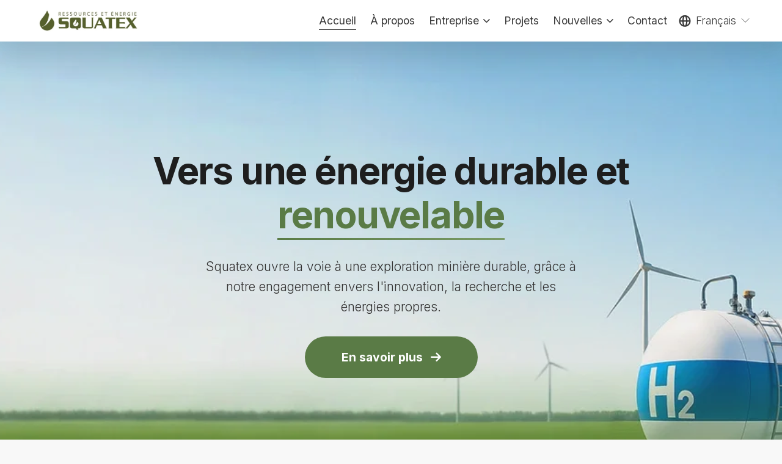

--- FILE ---
content_type: text/html;charset=utf-8
request_url: https://www.squatex.com/
body_size: 44173
content:
<!doctype html>
<html xmlns:og="http://opengraphprotocol.org/schema/" xmlns:fb="http://www.facebook.com/2008/fbml" lang="fr-CA"  >
  <head>
    <meta http-equiv="X-UA-Compatible" content="IE=edge,chrome=1">
    <meta name="viewport" content="width=device-width, initial-scale=1">
    <!-- This is Squarespace. --><!-- squatex -->
<base href="">
<meta charset="utf-8" />
<title>Squatex</title>
<meta http-equiv="Accept-CH" content="Sec-CH-UA-Platform-Version, Sec-CH-UA-Model" /><link rel="icon" type="image/x-icon" href="https://images.squarespace-cdn.com/content/v1/67b1d09382865c43b84cbe8d/d2aa4973-a422-42a2-a33d-abfb97ff8cc1/favicon.ico?format=100w"/>
<link rel="canonical" href="https://www.squatex.com"/>
<meta property="og:site_name" content="Squatex"/>
<meta property="og:title" content="Squatex"/>
<meta property="og:url" content="https://www.squatex.com"/>
<meta property="og:type" content="website"/>
<meta property="og:description" content="Chez Caron Technologies International, nous sommes passionnés par l'innovation et la durabilité. Spécialisés dans le développement de solutions écoresponsables en forage et technologies maritimes, nous œuvrons pour transformer les défis environnementaux en opportunités grâce à des technologies avanc"/>
<meta property="og:image" content="http://static1.squarespace.com/static/67b1d09382865c43b84cbe8d/t/689b9299128f3d1df0d1acd8/1755026073182/high_res_logo.jpg?format=1500w"/>
<meta property="og:image:width" content="975"/>
<meta property="og:image:height" content="692"/>
<meta itemprop="name" content="Squatex"/>
<meta itemprop="url" content="https://www.squatex.com"/>
<meta itemprop="description" content="Chez Caron Technologies International, nous sommes passionnés par l'innovation et la durabilité. Spécialisés dans le développement de solutions écoresponsables en forage et technologies maritimes, nous œuvrons pour transformer les défis environnementaux en opportunités grâce à des technologies avanc"/>
<meta itemprop="thumbnailUrl" content="http://static1.squarespace.com/static/67b1d09382865c43b84cbe8d/t/689b9299128f3d1df0d1acd8/1755026073182/high_res_logo.jpg?format=1500w"/>
<link rel="image_src" href="http://static1.squarespace.com/static/67b1d09382865c43b84cbe8d/t/689b9299128f3d1df0d1acd8/1755026073182/high_res_logo.jpg?format=1500w" />
<meta itemprop="image" content="http://static1.squarespace.com/static/67b1d09382865c43b84cbe8d/t/689b9299128f3d1df0d1acd8/1755026073182/high_res_logo.jpg?format=1500w"/>
<meta name="twitter:title" content="Squatex"/>
<meta name="twitter:image" content="http://static1.squarespace.com/static/67b1d09382865c43b84cbe8d/t/689b9299128f3d1df0d1acd8/1755026073182/high_res_logo.jpg?format=1500w"/>
<meta name="twitter:url" content="https://www.squatex.com"/>
<meta name="twitter:card" content="summary"/>
<meta name="twitter:description" content="Chez Caron Technologies International, nous sommes passionnés par l'innovation et la durabilité. Spécialisés dans le développement de solutions écoresponsables en forage et technologies maritimes, nous œuvrons pour transformer les défis environnementaux en opportunités grâce à des technologies avanc"/>
<meta name="description" content="Chez Caron Technologies International, nous sommes passionnés par 
l'innovation et la durabilité. Spécialisés dans le développement de 
solutions écoresponsables en forage et technologies maritimes, nous œuvrons 
pour transformer les défis environnementaux en opportunités grâce à des 
technologies avancées." />
<link rel="preconnect" href="https://images.squarespace-cdn.com">
<link rel="preconnect" href="https://fonts.gstatic.com" crossorigin>
<link rel="stylesheet" href="https://fonts.googleapis.com/css2?family=Inter:ital,wght@0,300;0,400;0,500;0,600;0,700;1,300;1,400;1,600;1,700&family=Poppins:ital,wght@0,400"><script type="text/javascript" crossorigin="anonymous" defer="true" nomodule="nomodule" src="//assets.squarespace.com/@sqs/polyfiller/1.6/legacy.js"></script>
<script type="text/javascript" crossorigin="anonymous" defer="true" src="//assets.squarespace.com/@sqs/polyfiller/1.6/modern.js"></script>
<script type="text/javascript">SQUARESPACE_ROLLUPS = {};</script>
<script>(function(rollups, name) { if (!rollups[name]) { rollups[name] = {}; } rollups[name].js = ["//assets.squarespace.com/universal/scripts-compressed/extract-css-runtime-002e422b4fdb862a-min.fr-FR.js"]; })(SQUARESPACE_ROLLUPS, 'squarespace-extract_css_runtime');</script>
<script crossorigin="anonymous" src="//assets.squarespace.com/universal/scripts-compressed/extract-css-runtime-002e422b4fdb862a-min.fr-FR.js" defer ></script><script>(function(rollups, name) { if (!rollups[name]) { rollups[name] = {}; } rollups[name].js = ["//assets.squarespace.com/universal/scripts-compressed/extract-css-moment-js-vendor-e86efab83c4196fe-min.fr-FR.js"]; })(SQUARESPACE_ROLLUPS, 'squarespace-extract_css_moment_js_vendor');</script>
<script crossorigin="anonymous" src="//assets.squarespace.com/universal/scripts-compressed/extract-css-moment-js-vendor-e86efab83c4196fe-min.fr-FR.js" defer ></script><script>(function(rollups, name) { if (!rollups[name]) { rollups[name] = {}; } rollups[name].js = ["//assets.squarespace.com/universal/scripts-compressed/cldr-resource-pack-0d9bc64df9a48ae3-min.fr-FR.js"]; })(SQUARESPACE_ROLLUPS, 'squarespace-cldr_resource_pack');</script>
<script crossorigin="anonymous" src="//assets.squarespace.com/universal/scripts-compressed/cldr-resource-pack-0d9bc64df9a48ae3-min.fr-FR.js" defer ></script><script>(function(rollups, name) { if (!rollups[name]) { rollups[name] = {}; } rollups[name].js = ["//assets.squarespace.com/universal/scripts-compressed/common-vendors-stable-82746be503f27cc5-min.fr-FR.js"]; })(SQUARESPACE_ROLLUPS, 'squarespace-common_vendors_stable');</script>
<script crossorigin="anonymous" src="//assets.squarespace.com/universal/scripts-compressed/common-vendors-stable-82746be503f27cc5-min.fr-FR.js" defer ></script><script>(function(rollups, name) { if (!rollups[name]) { rollups[name] = {}; } rollups[name].js = ["//assets.squarespace.com/universal/scripts-compressed/common-vendors-6a17b70f001afd5f-min.fr-FR.js"]; })(SQUARESPACE_ROLLUPS, 'squarespace-common_vendors');</script>
<script crossorigin="anonymous" src="//assets.squarespace.com/universal/scripts-compressed/common-vendors-6a17b70f001afd5f-min.fr-FR.js" defer ></script><script>(function(rollups, name) { if (!rollups[name]) { rollups[name] = {}; } rollups[name].js = ["//assets.squarespace.com/universal/scripts-compressed/common-12c3a3ab3807ebed-min.fr-FR.js"]; })(SQUARESPACE_ROLLUPS, 'squarespace-common');</script>
<script crossorigin="anonymous" src="//assets.squarespace.com/universal/scripts-compressed/common-12c3a3ab3807ebed-min.fr-FR.js" defer ></script><script>(function(rollups, name) { if (!rollups[name]) { rollups[name] = {}; } rollups[name].js = ["//assets.squarespace.com/universal/scripts-compressed/user-account-core-82b07da37ec24914-min.fr-FR.js"]; })(SQUARESPACE_ROLLUPS, 'squarespace-user_account_core');</script>
<script crossorigin="anonymous" src="//assets.squarespace.com/universal/scripts-compressed/user-account-core-82b07da37ec24914-min.fr-FR.js" defer ></script><script>(function(rollups, name) { if (!rollups[name]) { rollups[name] = {}; } rollups[name].css = ["//assets.squarespace.com/universal/styles-compressed/user-account-core-8d51cb8a2fda451d-min.fr-FR.css"]; })(SQUARESPACE_ROLLUPS, 'squarespace-user_account_core');</script>
<link rel="stylesheet" type="text/css" href="//assets.squarespace.com/universal/styles-compressed/user-account-core-8d51cb8a2fda451d-min.fr-FR.css"><script>(function(rollups, name) { if (!rollups[name]) { rollups[name] = {}; } rollups[name].js = ["//assets.squarespace.com/universal/scripts-compressed/performance-f20c57c8a53d897c-min.fr-FR.js"]; })(SQUARESPACE_ROLLUPS, 'squarespace-performance');</script>
<script crossorigin="anonymous" src="//assets.squarespace.com/universal/scripts-compressed/performance-f20c57c8a53d897c-min.fr-FR.js" defer ></script><script>(function(rollups, name) { if (!rollups[name]) { rollups[name] = {}; } rollups[name].js = ["//assets.squarespace.com/universal/scripts-compressed/extension-scripts-280fa397b421963e-min.fr-FR.js"]; })(SQUARESPACE_ROLLUPS, 'squarespace-extension_scripts');</script>
<script crossorigin="anonymous" src="//assets.squarespace.com/universal/scripts-compressed/extension-scripts-280fa397b421963e-min.fr-FR.js" defer ></script><script data-name="static-context">Static = window.Static || {}; Static.SQUARESPACE_CONTEXT = {"betaFeatureFlags":["member_areas_feature","modernized-pdp-m2-enabled","supports_versioned_template_assets","contacts_and_campaigns_redesign","override_block_styles","campaigns_thumbnail_layout","campaigns_merch_state","commerce-product-forms-rendering","new_stacked_index","marketing_landing_page","nested_categories","section-sdk-plp-list-view-atc-button-enabled","form_block_first_last_name_required","scripts_defer","campaigns_new_image_layout_picker","campaigns_discount_section_in_blasts","campaigns_discount_section_in_automations","campaigns_import_discounts","marketing_automations","i18n_beta_website_locales","enable_form_submission_trigger"],"facebookAppId":"314192535267336","facebookApiVersion":"v6.0","rollups":{"squarespace-announcement-bar":{"js":"//assets.squarespace.com/universal/scripts-compressed/announcement-bar-bac90a2a1a6b6c46-min.fr-FR.js"},"squarespace-audio-player":{"css":"//assets.squarespace.com/universal/styles-compressed/audio-player-b05f5197a871c566-min.fr-FR.css","js":"//assets.squarespace.com/universal/scripts-compressed/audio-player-fe7f703b081472d3-min.fr-FR.js"},"squarespace-blog-collection-list":{"css":"//assets.squarespace.com/universal/styles-compressed/blog-collection-list-b4046463b72f34e2-min.fr-FR.css","js":"//assets.squarespace.com/universal/scripts-compressed/blog-collection-list-bcd4a24155063b59-min.fr-FR.js"},"squarespace-calendar-block-renderer":{"css":"//assets.squarespace.com/universal/styles-compressed/calendar-block-renderer-b72d08ba4421f5a0-min.fr-FR.css","js":"//assets.squarespace.com/universal/scripts-compressed/calendar-block-renderer-ce6fe6351ee7de59-min.fr-FR.js"},"squarespace-chartjs-helpers":{"css":"//assets.squarespace.com/universal/styles-compressed/chartjs-helpers-96b256171ee039c1-min.fr-FR.css","js":"//assets.squarespace.com/universal/scripts-compressed/chartjs-helpers-fd9607c461eba398-min.fr-FR.js"},"squarespace-comments":{"css":"//assets.squarespace.com/universal/styles-compressed/comments-af139775e7e76546-min.fr-FR.css","js":"//assets.squarespace.com/universal/scripts-compressed/comments-f469d81ac0edd490-min.fr-FR.js"},"squarespace-custom-css-popup":{"css":"//assets.squarespace.com/universal/styles-compressed/custom-css-popup-722530b41b383ca0-min.fr-FR.css","js":"//assets.squarespace.com/universal/scripts-compressed/custom-css-popup-1ca39a77b775abd4-min.fr-FR.js"},"squarespace-dialog":{"css":"//assets.squarespace.com/universal/styles-compressed/dialog-f9093f2d526b94df-min.fr-FR.css","js":"//assets.squarespace.com/universal/scripts-compressed/dialog-094d9d1c9d7ffbcd-min.fr-FR.js"},"squarespace-events-collection":{"css":"//assets.squarespace.com/universal/styles-compressed/events-collection-b72d08ba4421f5a0-min.fr-FR.css","js":"//assets.squarespace.com/universal/scripts-compressed/events-collection-4b8c1caed084ab81-min.fr-FR.js"},"squarespace-form-rendering-utils":{"js":"//assets.squarespace.com/universal/scripts-compressed/form-rendering-utils-605afa5afcc6aa20-min.fr-FR.js"},"squarespace-forms":{"css":"//assets.squarespace.com/universal/styles-compressed/forms-0afd3c6ac30bbab1-min.fr-FR.css","js":"//assets.squarespace.com/universal/scripts-compressed/forms-e87e45e1d5a1d033-min.fr-FR.js"},"squarespace-gallery-collection-list":{"css":"//assets.squarespace.com/universal/styles-compressed/gallery-collection-list-b4046463b72f34e2-min.fr-FR.css","js":"//assets.squarespace.com/universal/scripts-compressed/gallery-collection-list-60e5fe45fd3ba80a-min.fr-FR.js"},"squarespace-image-zoom":{"css":"//assets.squarespace.com/universal/styles-compressed/image-zoom-b4046463b72f34e2-min.fr-FR.css","js":"//assets.squarespace.com/universal/scripts-compressed/image-zoom-059860933490d017-min.fr-FR.js"},"squarespace-pinterest":{"css":"//assets.squarespace.com/universal/styles-compressed/pinterest-b4046463b72f34e2-min.fr-FR.css","js":"//assets.squarespace.com/universal/scripts-compressed/pinterest-578f98ea52a5427f-min.fr-FR.js"},"squarespace-popup-overlay":{"css":"//assets.squarespace.com/universal/styles-compressed/popup-overlay-b742b752f5880972-min.fr-FR.css","js":"//assets.squarespace.com/universal/scripts-compressed/popup-overlay-b9abb81472970838-min.fr-FR.js"},"squarespace-product-quick-view":{"css":"//assets.squarespace.com/universal/styles-compressed/product-quick-view-9548705e5cf7ee87-min.fr-FR.css","js":"//assets.squarespace.com/universal/scripts-compressed/product-quick-view-7084c7c82938f0eb-min.fr-FR.js"},"squarespace-products-collection-item-v2":{"css":"//assets.squarespace.com/universal/styles-compressed/products-collection-item-v2-b4046463b72f34e2-min.fr-FR.css","js":"//assets.squarespace.com/universal/scripts-compressed/products-collection-item-v2-3f4d1c481a27017a-min.fr-FR.js"},"squarespace-products-collection-list-v2":{"css":"//assets.squarespace.com/universal/styles-compressed/products-collection-list-v2-b4046463b72f34e2-min.fr-FR.css","js":"//assets.squarespace.com/universal/scripts-compressed/products-collection-list-v2-88be29622172315e-min.fr-FR.js"},"squarespace-search-page":{"css":"//assets.squarespace.com/universal/styles-compressed/search-page-90a67fc09b9b32c6-min.fr-FR.css","js":"//assets.squarespace.com/universal/scripts-compressed/search-page-1ff5b7f206a87ff3-min.fr-FR.js"},"squarespace-search-preview":{"js":"//assets.squarespace.com/universal/scripts-compressed/search-preview-5fea13372c9e5e49-min.fr-FR.js"},"squarespace-simple-liking":{"css":"//assets.squarespace.com/universal/styles-compressed/simple-liking-701bf8bbc05ec6aa-min.fr-FR.css","js":"//assets.squarespace.com/universal/scripts-compressed/simple-liking-28e4f3bd41740dc1-min.fr-FR.js"},"squarespace-social-buttons":{"css":"//assets.squarespace.com/universal/styles-compressed/social-buttons-95032e5fa98e47a5-min.fr-FR.css","js":"//assets.squarespace.com/universal/scripts-compressed/social-buttons-c6567a2b52bfd557-min.fr-FR.js"},"squarespace-tourdates":{"css":"//assets.squarespace.com/universal/styles-compressed/tourdates-b4046463b72f34e2-min.fr-FR.css","js":"//assets.squarespace.com/universal/scripts-compressed/tourdates-4d9aea82bd77cc97-min.fr-FR.js"},"squarespace-website-overlays-manager":{"css":"//assets.squarespace.com/universal/styles-compressed/website-overlays-manager-07ea5a4e004e6710-min.fr-FR.css","js":"//assets.squarespace.com/universal/scripts-compressed/website-overlays-manager-406897ca293ddb25-min.fr-FR.js"}},"pageType":2,"website":{"id":"67b1d09382865c43b84cbe8d","identifier":"squatex","websiteType":1,"contentModifiedOn":1764873078901,"cloneable":false,"hasBeenCloneable":false,"siteStatus":{},"language":"fr-CA","translationLocale":"fr-FR","formattingLocale":"fr-CA","timeZone":"America/Toronto","machineTimeZoneOffset":-18000000,"timeZoneOffset":-18000000,"timeZoneAbbr":"EST","siteTitle":"Squatex","fullSiteTitle":"Squatex","siteDescription":"","location":{},"logoImageId":"6908d484f7fb5545cce82981","mobileLogoImageId":"6908d49e78dca213daeba63f","socialLogoImageId":"689b9299128f3d1df0d1acd8","shareButtonOptions":{"4":true,"7":true,"1":true,"3":true,"2":true,"8":true,"6":true},"logoImageUrl":"//images.squarespace-cdn.com/content/v1/67b1d09382865c43b84cbe8d/48674ec0-8123-4786-ae31-77b7b5cbc712/full_logo.webp","mobileLogoImageUrl":"//images.squarespace-cdn.com/content/v1/67b1d09382865c43b84cbe8d/9b375216-aa36-42bd-a737-12558bb6b22b/logo+no+bg.png","socialLogoImageUrl":"//images.squarespace-cdn.com/content/v1/67b1d09382865c43b84cbe8d/6a9b1ece-7666-40a5-8047-2655651f962f/high_res_logo.jpg","authenticUrl":"https://www.squatex.com","internalUrl":"https://squatex.squarespace.com","baseUrl":"https://www.squatex.com","primaryDomain":"www.squatex.com","sslSetting":3,"isHstsEnabled":true,"socialAccounts":[{"serviceId":65,"screenname":"LinkedIn","addedOn":1754925867052,"profileUrl":"https://www.linkedin.com/company/squatex-energy-ressources/","iconEnabled":true,"serviceName":"linkedin-unauth"},{"serviceId":60,"screenname":"Facebook","addedOn":1755024326340,"profileUrl":"https://www.facebook.com/profile.php?id=61577765872502","iconEnabled":true,"serviceName":"facebook-unauth"},{"serviceId":69,"screenname":"YouTube","addedOn":1739708539631,"profileUrl":"https://www.youtube.com/@RessourcesEtEnergieSquatex","iconEnabled":true,"serviceName":"youtube-unauth"},{"serviceId":64,"screenname":"Instagram","addedOn":1762192299067,"profileUrl":"https://www.instagram.com/squatexenergyressources/","iconEnabled":true,"serviceName":"instagram-unauth"}],"typekitId":"","statsMigrated":false,"imageMetadataProcessingEnabled":false,"screenshotId":"fd6855e2fbe512b9d05c3b7f771afb1cd7af33c3efb79e18c5701cfa512d8bf1","captchaSettings":{"siteKey":"","enabledForDonations":false},"showOwnerLogin":false},"websiteSettings":{"id":"67b1d09382865c43b84cbe90","websiteId":"67b1d09382865c43b84cbe8d","subjects":[],"country":"CA","state":"","simpleLikingEnabled":true,"mobileInfoBarSettings":{"isContactEmailEnabled":false,"isContactPhoneNumberEnabled":false,"isLocationEnabled":false,"isBusinessHoursEnabled":false},"announcementBarSettings":{},"popupOverlaySettings":{"style":2,"showOnScroll":true,"scrollPercentage":25,"showOnTimer":true,"timerDelay":5000,"showUntilSignup":true,"displayFrequency":7,"enableMobile":true,"enabledPages":["67b1d09482865c43b84cbec0","67b1d09b82865c43b84cc2de"],"showOnAllPages":false,"version":1},"commentLikesAllowed":true,"commentAnonAllowed":true,"commentThreaded":true,"commentApprovalRequired":false,"commentAvatarsOn":true,"commentSortType":2,"commentFlagThreshold":0,"commentFlagsAllowed":true,"commentEnableByDefault":true,"commentDisableAfterDaysDefault":0,"disqusShortname":"","commentsEnabled":false,"businessHours":{},"storeSettings":{"returnPolicy":null,"termsOfService":null,"privacyPolicy":null,"expressCheckout":false,"continueShoppingLinkUrl":"/","useLightCart":false,"showNoteField":false,"shippingCountryDefaultValue":"US","billToShippingDefaultValue":false,"showShippingPhoneNumber":true,"isShippingPhoneRequired":false,"showBillingPhoneNumber":true,"isBillingPhoneRequired":false,"currenciesSupported":["USD","CAD","GBP","AUD","EUR","CHF","NOK","SEK","DKK","NZD","SGD","MXN","HKD","CZK","ILS","MYR","RUB","PHP","PLN","THB","BRL","ARS","COP","IDR","INR","JPY","ZAR"],"defaultCurrency":"USD","selectedCurrency":"CAD","measurementStandard":2,"showCustomCheckoutForm":false,"checkoutPageMarketingOptInEnabled":true,"enableMailingListOptInByDefault":false,"sameAsRetailLocation":false,"merchandisingSettings":{"scarcityEnabledOnProductItems":false,"scarcityEnabledOnProductBlocks":false,"scarcityMessageType":"DEFAULT_SCARCITY_MESSAGE","scarcityThreshold":10,"multipleQuantityAllowedForServices":true,"restockNotificationsEnabled":false,"restockNotificationsSuccessText":"","restockNotificationsMailingListSignUpEnabled":false,"relatedProductsEnabled":false,"relatedProductsOrdering":"random","soldOutVariantsDropdownDisabled":false,"productComposerOptedIn":false,"productComposerABTestOptedOut":false,"productReviewsEnabled":false},"minimumOrderSubtotalEnabled":false,"minimumOrderSubtotal":{"currency":"CAD","value":"0.00"},"addToCartConfirmationType":2,"isLive":false,"multipleQuantityAllowedForServices":true},"useEscapeKeyToLogin":false,"ssBadgeType":1,"ssBadgePosition":4,"ssBadgeVisibility":1,"ssBadgeDevices":1,"pinterestOverlayOptions":{"mode":"disabled"},"userAccountsSettings":{"loginAllowed":true,"signupAllowed":true}},"cookieSettings":{"isCookieBannerEnabled":true,"isRestrictiveCookiePolicyEnabled":true,"cookieBannerText":"<p>S\u00E9lectionnez \u00AB\u00A0Tout accepter\u00A0\u00BB si vous acceptez que nous utilisions les cookies et d\u2019autres technologies similaires dans le but d\u2019am\u00E9liorer votre exp\u00E9rience de navigation, votre s\u00E9curit\u00E9, les outils d\u2019analyse et la personnalisation. S\u00E9lectionnez \u00AB\u00A0G\u00E9rer les cookies\u00A0\u00BB pour pr\u00E9ciser vos choix ou refuser les cookies.</p>","cookieBannerThemeName":"white-bold","cookieBannerPosition":"BOTTOM_RIGHT","cookieBannerCtaText":"Tout accepter","cookieBannerAcceptType":"OPT_IN","cookieBannerOptOutCtaText":"Tout refuser","cookieBannerHasOptOut":false,"cookieBannerHasManageCookies":true,"cookieBannerManageCookiesLabel":"G\u00E9rer les cookies","cookieBannerSavedPreferencesText":"Pr\u00E9f\u00E9rences en mati\u00E8re de cookies","cookieBannerSavedPreferencesLayout":"PILL"},"websiteCloneable":false,"collection":{"title":"Accueil","id":"68e1e8710a34b14cd3bb81a8","fullUrl":"/","type":10,"permissionType":1},"subscribed":false,"appDomain":"squarespace.com","templateTweakable":true,"tweakJSON":{"form-use-theme-colors":"true","header-logo-height":"40px","header-mobile-logo-max-height":"40px","header-vert-padding":"1.1vw","header-width":"Inset","maxPageWidth":"1400px","mobile-header-vert-padding":"5.4vw","pagePadding":"4vw","tweak-blog-alternating-side-by-side-image-aspect-ratio":"3:2 Standard","tweak-blog-alternating-side-by-side-image-spacing":"4%","tweak-blog-alternating-side-by-side-meta-spacing":"19px","tweak-blog-alternating-side-by-side-primary-meta":"Categories","tweak-blog-alternating-side-by-side-read-more-spacing":"20px","tweak-blog-alternating-side-by-side-secondary-meta":"Date","tweak-blog-basic-grid-columns":"3","tweak-blog-basic-grid-image-aspect-ratio":"16:9 Widescreen","tweak-blog-basic-grid-image-spacing":"24px","tweak-blog-basic-grid-meta-spacing":"12px","tweak-blog-basic-grid-primary-meta":"Date","tweak-blog-basic-grid-read-more-spacing":"16px","tweak-blog-basic-grid-secondary-meta":"Categories","tweak-blog-item-custom-width":"62","tweak-blog-item-show-author-profile":"false","tweak-blog-item-width":"Wide","tweak-blog-masonry-columns":"2","tweak-blog-masonry-horizontal-spacing":"30px","tweak-blog-masonry-image-spacing":"20px","tweak-blog-masonry-meta-spacing":"20px","tweak-blog-masonry-primary-meta":"Categories","tweak-blog-masonry-read-more-spacing":"20px","tweak-blog-masonry-secondary-meta":"Date","tweak-blog-masonry-vertical-spacing":"30px","tweak-blog-side-by-side-image-aspect-ratio":"3:2 Standard","tweak-blog-side-by-side-image-spacing":"3%","tweak-blog-side-by-side-meta-spacing":"20px","tweak-blog-side-by-side-primary-meta":"None","tweak-blog-side-by-side-read-more-spacing":"20px","tweak-blog-side-by-side-secondary-meta":"None","tweak-blog-single-column-image-spacing":"50px","tweak-blog-single-column-meta-spacing":"30px","tweak-blog-single-column-primary-meta":"Categories","tweak-blog-single-column-read-more-spacing":"15px","tweak-blog-single-column-secondary-meta":"Date","tweak-events-stacked-show-thumbnails":"true","tweak-events-stacked-thumbnail-size":"3:2 Standard","tweak-fixed-header":"true","tweak-fixed-header-style":"Basic","tweak-global-animations-animation-curve":"ease","tweak-global-animations-animation-delay":"0.6s","tweak-global-animations-animation-duration":"0.90s","tweak-global-animations-animation-style":"fade","tweak-global-animations-animation-type":"none","tweak-global-animations-complexity-level":"detailed","tweak-global-animations-enabled":"false","tweak-portfolio-grid-basic-custom-height":"50","tweak-portfolio-grid-overlay-custom-height":"50","tweak-portfolio-hover-follow-acceleration":"10%","tweak-portfolio-hover-follow-animation-duration":"Fast","tweak-portfolio-hover-follow-animation-type":"Fade","tweak-portfolio-hover-follow-delimiter":"Bullet","tweak-portfolio-hover-follow-front":"false","tweak-portfolio-hover-follow-layout":"Inline","tweak-portfolio-hover-follow-size":"50","tweak-portfolio-hover-follow-text-spacing-x":"1.5","tweak-portfolio-hover-follow-text-spacing-y":"1.5","tweak-portfolio-hover-static-animation-duration":"Fast","tweak-portfolio-hover-static-animation-type":"Fade","tweak-portfolio-hover-static-delimiter":"Hyphen","tweak-portfolio-hover-static-front":"true","tweak-portfolio-hover-static-layout":"Inline","tweak-portfolio-hover-static-size":"50","tweak-portfolio-hover-static-text-spacing-x":"1.5","tweak-portfolio-hover-static-text-spacing-y":"1.5","tweak-portfolio-index-background-animation-duration":"Medium","tweak-portfolio-index-background-animation-type":"Fade","tweak-portfolio-index-background-custom-height":"50","tweak-portfolio-index-background-delimiter":"None","tweak-portfolio-index-background-height":"Large","tweak-portfolio-index-background-horizontal-alignment":"Center","tweak-portfolio-index-background-link-format":"Stacked","tweak-portfolio-index-background-persist":"false","tweak-portfolio-index-background-vertical-alignment":"Middle","tweak-portfolio-index-background-width":"Full","tweak-transparent-header":"false"},"templateId":"5c5a519771c10ba3470d8101","templateVersion":"7.1","pageFeatures":[1,2,4],"gmRenderKey":"QUl6YVN5Q0JUUk9xNkx1dkZfSUUxcjQ2LVQ0QWVUU1YtMGQ3bXk4","templateScriptsRootUrl":"https://static1.squarespace.com/static/vta/5c5a519771c10ba3470d8101/scripts/","impersonatedSession":false,"tzData":{"zones":[[-300,"Canada","E%sT",null]],"rules":{"Canada":[[1974,2006,null,"Oct","lastSun","2:00","0","S"],[1987,2006,null,"Apr","Sun>=1","2:00","1:00","D"],[2007,"max",null,"Mar","Sun>=8","2:00","1:00","D"],[2007,"max",null,"Nov","Sun>=1","2:00","0","S"]]}},"showAnnouncementBar":false,"recaptchaEnterpriseContext":{"recaptchaEnterpriseSiteKey":"6LdDFQwjAAAAAPigEvvPgEVbb7QBm-TkVJdDTlAv"},"i18nContext":{"timeZoneData":{"id":"America/Toronto","name":"heure de l\u2019Est nord-am\u00E9ricain"}},"env":"PRODUCTION","visitorFormContext":{"formFieldFormats":{"initialAddressFormat":{"id":0,"type":"ADDRESS","country":"CA","labelLocale":"fr","fields":[{"type":"FIELD","label":"Adresse ligne\u00A01","identifier":"Line1","length":0,"required":true,"metadata":{"autocomplete":"address-line1"}},{"type":"SEPARATOR","label":"\n","identifier":"Newline","length":0,"required":false,"metadata":{}},{"type":"FIELD","label":"Adresse ligne\u00A02","identifier":"Line2","length":0,"required":false,"metadata":{"autocomplete":"address-line2"}},{"type":"SEPARATOR","label":"\n","identifier":"Newline","length":0,"required":false,"metadata":{}},{"type":"FIELD","label":"Ville","identifier":"City","length":0,"required":true,"metadata":{"autocomplete":"address-level2"}},{"type":"SEPARATOR","label":" ","identifier":"Space","length":0,"required":false,"metadata":{}},{"type":"FIELD","label":"Province","identifier":"State","length":0,"required":true,"metadata":{"autocomplete":"address-level1"}},{"type":"SEPARATOR","label":" ","identifier":"Space","length":0,"required":false,"metadata":{}},{"type":"FIELD","label":"Code postal","identifier":"Zip","length":0,"required":true,"metadata":{"autocomplete":"postal-code"}}]},"initialNameOrder":"GIVEN_FIRST","initialPhoneFormat":{"id":0,"type":"PHONE_NUMBER","country":"CA","labelLocale":"fr-FR","fields":[{"type":"SEPARATOR","label":"(","identifier":"LeftParen","length":0,"required":false,"metadata":{}},{"type":"FIELD","label":"1","identifier":"1","length":3,"required":false,"metadata":{}},{"type":"SEPARATOR","label":")","identifier":"RightParen","length":0,"required":false,"metadata":{}},{"type":"SEPARATOR","label":" ","identifier":"Space","length":0,"required":false,"metadata":{}},{"type":"FIELD","label":"2","identifier":"2","length":3,"required":false,"metadata":{}},{"type":"SEPARATOR","label":"-","identifier":"Dash","length":0,"required":false,"metadata":{}},{"type":"FIELD","label":"3","identifier":"3","length":14,"required":false,"metadata":{}}]},"countries":[{"name":"Afghanistan","code":"AF","phoneCode":"+93"},{"name":"Afrique du Sud","code":"ZA","phoneCode":"+27"},{"name":"Albanie","code":"AL","phoneCode":"+355"},{"name":"Alg\u00E9rie","code":"DZ","phoneCode":"+213"},{"name":"Allemagne","code":"DE","phoneCode":"+49"},{"name":"Andorre","code":"AD","phoneCode":"+376"},{"name":"Angola","code":"AO","phoneCode":"+244"},{"name":"Anguilla","code":"AI","phoneCode":"+1"},{"name":"Antigua-et-Barbuda","code":"AG","phoneCode":"+1"},{"name":"Arabie saoudite","code":"SA","phoneCode":"+966"},{"name":"Argentine","code":"AR","phoneCode":"+54"},{"name":"Arm\u00E9nie","code":"AM","phoneCode":"+374"},{"name":"Aruba","code":"AW","phoneCode":"+297"},{"name":"Australie","code":"AU","phoneCode":"+61"},{"name":"Autriche","code":"AT","phoneCode":"+43"},{"name":"Azerba\u00EFdjan","code":"AZ","phoneCode":"+994"},{"name":"Bahamas","code":"BS","phoneCode":"+1"},{"name":"Bahre\u00EFn","code":"BH","phoneCode":"+973"},{"name":"Bangladesh","code":"BD","phoneCode":"+880"},{"name":"Barbade","code":"BB","phoneCode":"+1"},{"name":"Belgique","code":"BE","phoneCode":"+32"},{"name":"Belize","code":"BZ","phoneCode":"+501"},{"name":"B\u00E9nin","code":"BJ","phoneCode":"+229"},{"name":"Bermudes","code":"BM","phoneCode":"+1"},{"name":"Bhoutan","code":"BT","phoneCode":"+975"},{"name":"Bi\u00E9lorussie","code":"BY","phoneCode":"+375"},{"name":"Bolivie","code":"BO","phoneCode":"+591"},{"name":"Bosnie-Herz\u00E9govine","code":"BA","phoneCode":"+387"},{"name":"Botswana","code":"BW","phoneCode":"+267"},{"name":"Br\u00E9sil","code":"BR","phoneCode":"+55"},{"name":"Brunei","code":"BN","phoneCode":"+673"},{"name":"Bulgarie","code":"BG","phoneCode":"+359"},{"name":"Burkina Faso","code":"BF","phoneCode":"+226"},{"name":"Burundi","code":"BI","phoneCode":"+257"},{"name":"Cambodge","code":"KH","phoneCode":"+855"},{"name":"Cameroun","code":"CM","phoneCode":"+237"},{"name":"Canada","code":"CA","phoneCode":"+1"},{"name":"Cap-Vert","code":"CV","phoneCode":"+238"},{"name":"Chili","code":"CL","phoneCode":"+56"},{"name":"Chine","code":"CN","phoneCode":"+86"},{"name":"Chypre","code":"CY","phoneCode":"+357"},{"name":"Colombie","code":"CO","phoneCode":"+57"},{"name":"Comores","code":"KM","phoneCode":"+269"},{"name":"Congo-Brazzaville","code":"CG","phoneCode":"+242"},{"name":"Congo-Kinshasa","code":"CD","phoneCode":"+243"},{"name":"Cor\u00E9e du Nord","code":"KP","phoneCode":"+850"},{"name":"Cor\u00E9e du Sud","code":"KR","phoneCode":"+82"},{"name":"Costa Rica","code":"CR","phoneCode":"+506"},{"name":"C\u00F4te d\u2019Ivoire","code":"CI","phoneCode":"+225"},{"name":"Croatie","code":"HR","phoneCode":"+385"},{"name":"Cuba","code":"CU","phoneCode":"+53"},{"name":"Cura\u00E7ao","code":"CW","phoneCode":"+599"},{"name":"Danemark","code":"DK","phoneCode":"+45"},{"name":"Djibouti","code":"DJ","phoneCode":"+253"},{"name":"Dominique","code":"DM","phoneCode":"+1"},{"name":"\u00C9gypte","code":"EG","phoneCode":"+20"},{"name":"\u00C9mirats arabes unis","code":"AE","phoneCode":"+971"},{"name":"\u00C9quateur","code":"EC","phoneCode":"+593"},{"name":"\u00C9rythr\u00E9e","code":"ER","phoneCode":"+291"},{"name":"Espagne","code":"ES","phoneCode":"+34"},{"name":"Estonie","code":"EE","phoneCode":"+372"},{"name":"Eswatini","code":"SZ","phoneCode":"+268"},{"name":"\u00C9tat de la Cit\u00E9 du Vatican","code":"VA","phoneCode":"+39"},{"name":"\u00C9tats-Unis","code":"US","phoneCode":"+1"},{"name":"\u00C9thiopie","code":"ET","phoneCode":"+251"},{"name":"Fidji","code":"FJ","phoneCode":"+679"},{"name":"Finlande","code":"FI","phoneCode":"+358"},{"name":"France","code":"FR","phoneCode":"+33"},{"name":"Gabon","code":"GA","phoneCode":"+241"},{"name":"Gambie","code":"GM","phoneCode":"+220"},{"name":"G\u00E9orgie","code":"GE","phoneCode":"+995"},{"name":"Ghana","code":"GH","phoneCode":"+233"},{"name":"Gibraltar","code":"GI","phoneCode":"+350"},{"name":"Gr\u00E8ce","code":"GR","phoneCode":"+30"},{"name":"Grenade","code":"GD","phoneCode":"+1"},{"name":"Groenland","code":"GL","phoneCode":"+299"},{"name":"Guadeloupe","code":"GP","phoneCode":"+590"},{"name":"Guam","code":"GU","phoneCode":"+1"},{"name":"Guatemala","code":"GT","phoneCode":"+502"},{"name":"Guernesey","code":"GG","phoneCode":"+44"},{"name":"Guin\u00E9e","code":"GN","phoneCode":"+224"},{"name":"Guin\u00E9e-Bissau","code":"GW","phoneCode":"+245"},{"name":"Guin\u00E9e \u00E9quatoriale","code":"GQ","phoneCode":"+240"},{"name":"Guyana","code":"GY","phoneCode":"+592"},{"name":"Guyane fran\u00E7aise","code":"GF","phoneCode":"+594"},{"name":"Ha\u00EFti","code":"HT","phoneCode":"+509"},{"name":"Honduras","code":"HN","phoneCode":"+504"},{"name":"Hongrie","code":"HU","phoneCode":"+36"},{"name":"\u00CEle Christmas","code":"CX","phoneCode":"+61"},{"name":"\u00CEle de l\u2019Ascension","code":"AC","phoneCode":"+247"},{"name":"\u00CEle de Man","code":"IM","phoneCode":"+44"},{"name":"\u00CEle Norfolk","code":"NF","phoneCode":"+672"},{"name":"\u00CEles \u00C5land","code":"AX","phoneCode":"+358"},{"name":"\u00CEles Ca\u00EFmans","code":"KY","phoneCode":"+1"},{"name":"\u00CEles Cocos","code":"CC","phoneCode":"+61"},{"name":"\u00CEles Cook","code":"CK","phoneCode":"+682"},{"name":"\u00CEles F\u00E9ro\u00E9","code":"FO","phoneCode":"+298"},{"name":"\u00CEles Malouines","code":"FK","phoneCode":"+500"},{"name":"\u00CEles Mariannes du Nord","code":"MP","phoneCode":"+1"},{"name":"\u00CEles Marshall","code":"MH","phoneCode":"+692"},{"name":"\u00CEles Salomon","code":"SB","phoneCode":"+677"},{"name":"\u00CEles Turques-et-Ca\u00EFques","code":"TC","phoneCode":"+1"},{"name":"\u00CEles Vierges britanniques","code":"VG","phoneCode":"+1"},{"name":"\u00CEles Vierges des \u00C9tats-Unis","code":"VI","phoneCode":"+1"},{"name":"Inde","code":"IN","phoneCode":"+91"},{"name":"Indon\u00E9sie","code":"ID","phoneCode":"+62"},{"name":"Irak","code":"IQ","phoneCode":"+964"},{"name":"Iran","code":"IR","phoneCode":"+98"},{"name":"Irlande","code":"IE","phoneCode":"+353"},{"name":"Islande","code":"IS","phoneCode":"+354"},{"name":"Isra\u00EBl","code":"IL","phoneCode":"+972"},{"name":"Italie","code":"IT","phoneCode":"+39"},{"name":"Jama\u00EFque","code":"JM","phoneCode":"+1"},{"name":"Japon","code":"JP","phoneCode":"+81"},{"name":"Jersey","code":"JE","phoneCode":"+44"},{"name":"Jordanie","code":"JO","phoneCode":"+962"},{"name":"Kazakhstan","code":"KZ","phoneCode":"+7"},{"name":"Kenya","code":"KE","phoneCode":"+254"},{"name":"Kirghizstan","code":"KG","phoneCode":"+996"},{"name":"Kiribati","code":"KI","phoneCode":"+686"},{"name":"Kosovo","code":"XK","phoneCode":"+383"},{"name":"Kowe\u00EFt","code":"KW","phoneCode":"+965"},{"name":"Laos","code":"LA","phoneCode":"+856"},{"name":"La R\u00E9union","code":"RE","phoneCode":"+262"},{"name":"Lesotho","code":"LS","phoneCode":"+266"},{"name":"Lettonie","code":"LV","phoneCode":"+371"},{"name":"Liban","code":"LB","phoneCode":"+961"},{"name":"Liberia","code":"LR","phoneCode":"+231"},{"name":"Libye","code":"LY","phoneCode":"+218"},{"name":"Liechtenstein","code":"LI","phoneCode":"+423"},{"name":"Lituanie","code":"LT","phoneCode":"+370"},{"name":"Luxembourg","code":"LU","phoneCode":"+352"},{"name":"Mac\u00E9doine du Nord","code":"MK","phoneCode":"+389"},{"name":"Madagascar","code":"MG","phoneCode":"+261"},{"name":"Malaisie","code":"MY","phoneCode":"+60"},{"name":"Malawi","code":"MW","phoneCode":"+265"},{"name":"Maldives","code":"MV","phoneCode":"+960"},{"name":"Mali","code":"ML","phoneCode":"+223"},{"name":"Malte","code":"MT","phoneCode":"+356"},{"name":"Maroc","code":"MA","phoneCode":"+212"},{"name":"Martinique","code":"MQ","phoneCode":"+596"},{"name":"Maurice","code":"MU","phoneCode":"+230"},{"name":"Mauritanie","code":"MR","phoneCode":"+222"},{"name":"Mayotte","code":"YT","phoneCode":"+262"},{"name":"Mexique","code":"MX","phoneCode":"+52"},{"name":"Micron\u00E9sie","code":"FM","phoneCode":"+691"},{"name":"Moldavie","code":"MD","phoneCode":"+373"},{"name":"Monaco","code":"MC","phoneCode":"+377"},{"name":"Mongolie","code":"MN","phoneCode":"+976"},{"name":"Mont\u00E9n\u00E9gro","code":"ME","phoneCode":"+382"},{"name":"Montserrat","code":"MS","phoneCode":"+1"},{"name":"Mozambique","code":"MZ","phoneCode":"+258"},{"name":"Myanmar (Birmanie)","code":"MM","phoneCode":"+95"},{"name":"Namibie","code":"NA","phoneCode":"+264"},{"name":"Nauru","code":"NR","phoneCode":"+674"},{"name":"N\u00E9pal","code":"NP","phoneCode":"+977"},{"name":"Nicaragua","code":"NI","phoneCode":"+505"},{"name":"Niger","code":"NE","phoneCode":"+227"},{"name":"Nigeria","code":"NG","phoneCode":"+234"},{"name":"Niue","code":"NU","phoneCode":"+683"},{"name":"Norv\u00E8ge","code":"NO","phoneCode":"+47"},{"name":"Nouvelle-Cal\u00E9donie","code":"NC","phoneCode":"+687"},{"name":"Nouvelle-Z\u00E9lande","code":"NZ","phoneCode":"+64"},{"name":"Oman","code":"OM","phoneCode":"+968"},{"name":"Ouganda","code":"UG","phoneCode":"+256"},{"name":"Ouzb\u00E9kistan","code":"UZ","phoneCode":"+998"},{"name":"Pakistan","code":"PK","phoneCode":"+92"},{"name":"Palaos","code":"PW","phoneCode":"+680"},{"name":"Panama","code":"PA","phoneCode":"+507"},{"name":"Papouasie-Nouvelle-Guin\u00E9e","code":"PG","phoneCode":"+675"},{"name":"Paraguay","code":"PY","phoneCode":"+595"},{"name":"Pays-Bas","code":"NL","phoneCode":"+31"},{"name":"Pays-Bas carib\u00E9ens","code":"BQ","phoneCode":"+599"},{"name":"P\u00E9rou","code":"PE","phoneCode":"+51"},{"name":"Philippines","code":"PH","phoneCode":"+63"},{"name":"Pologne","code":"PL","phoneCode":"+48"},{"name":"Polyn\u00E9sie fran\u00E7aise","code":"PF","phoneCode":"+689"},{"name":"Porto Rico","code":"PR","phoneCode":"+1"},{"name":"Portugal","code":"PT","phoneCode":"+351"},{"name":"Qatar","code":"QA","phoneCode":"+974"},{"name":"R.A.S. chinoise de Hong Kong","code":"HK","phoneCode":"+852"},{"name":"R.A.S. chinoise de Macao","code":"MO","phoneCode":"+853"},{"name":"R\u00E9publique centrafricaine","code":"CF","phoneCode":"+236"},{"name":"R\u00E9publique dominicaine","code":"DO","phoneCode":"+1"},{"name":"Roumanie","code":"RO","phoneCode":"+40"},{"name":"Royaume-Uni","code":"GB","phoneCode":"+44"},{"name":"Russie","code":"RU","phoneCode":"+7"},{"name":"Rwanda","code":"RW","phoneCode":"+250"},{"name":"Sahara occidental","code":"EH","phoneCode":"+212"},{"name":"Saint-Barth\u00E9lemy","code":"BL","phoneCode":"+590"},{"name":"Saint-Christophe-et-Ni\u00E9v\u00E8s","code":"KN","phoneCode":"+1"},{"name":"Sainte-H\u00E9l\u00E8ne","code":"SH","phoneCode":"+290"},{"name":"Sainte-Lucie","code":"LC","phoneCode":"+1"},{"name":"Saint-Marin","code":"SM","phoneCode":"+378"},{"name":"Saint-Martin","code":"MF","phoneCode":"+590"},{"name":"Saint-Martin (partie n\u00E9erlandaise)","code":"SX","phoneCode":"+1"},{"name":"Saint-Pierre-et-Miquelon","code":"PM","phoneCode":"+508"},{"name":"Saint-Vincent-et-les Grenadines","code":"VC","phoneCode":"+1"},{"name":"Salvador","code":"SV","phoneCode":"+503"},{"name":"Samoa","code":"WS","phoneCode":"+685"},{"name":"Samoa am\u00E9ricaines","code":"AS","phoneCode":"+1"},{"name":"Sao Tom\u00E9-et-Principe","code":"ST","phoneCode":"+239"},{"name":"S\u00E9n\u00E9gal","code":"SN","phoneCode":"+221"},{"name":"Serbie","code":"RS","phoneCode":"+381"},{"name":"Seychelles","code":"SC","phoneCode":"+248"},{"name":"Sierra Leone","code":"SL","phoneCode":"+232"},{"name":"Singapour","code":"SG","phoneCode":"+65"},{"name":"Slovaquie","code":"SK","phoneCode":"+421"},{"name":"Slov\u00E9nie","code":"SI","phoneCode":"+386"},{"name":"Somalie","code":"SO","phoneCode":"+252"},{"name":"Soudan","code":"SD","phoneCode":"+249"},{"name":"Soudan du Sud","code":"SS","phoneCode":"+211"},{"name":"Sri Lanka","code":"LK","phoneCode":"+94"},{"name":"Su\u00E8de","code":"SE","phoneCode":"+46"},{"name":"Suisse","code":"CH","phoneCode":"+41"},{"name":"Suriname","code":"SR","phoneCode":"+597"},{"name":"Svalbard et Jan Mayen","code":"SJ","phoneCode":"+47"},{"name":"Syrie","code":"SY","phoneCode":"+963"},{"name":"Tadjikistan","code":"TJ","phoneCode":"+992"},{"name":"Ta\u00EFwan","code":"TW","phoneCode":"+886"},{"name":"Tanzanie","code":"TZ","phoneCode":"+255"},{"name":"Tchad","code":"TD","phoneCode":"+235"},{"name":"Tch\u00E9quie","code":"CZ","phoneCode":"+420"},{"name":"Territoire britannique de l\u2019oc\u00E9an Indien","code":"IO","phoneCode":"+246"},{"name":"Territoires palestiniens","code":"PS","phoneCode":"+970"},{"name":"Tha\u00EFlande","code":"TH","phoneCode":"+66"},{"name":"Timor oriental","code":"TL","phoneCode":"+670"},{"name":"Togo","code":"TG","phoneCode":"+228"},{"name":"Tokelau","code":"TK","phoneCode":"+690"},{"name":"Tonga","code":"TO","phoneCode":"+676"},{"name":"Trinit\u00E9-et-Tobago","code":"TT","phoneCode":"+1"},{"name":"Tristan da Cunha","code":"TA","phoneCode":"+290"},{"name":"Tunisie","code":"TN","phoneCode":"+216"},{"name":"Turkm\u00E9nistan","code":"TM","phoneCode":"+993"},{"name":"Turquie","code":"TR","phoneCode":"+90"},{"name":"Tuvalu","code":"TV","phoneCode":"+688"},{"name":"Ukraine","code":"UA","phoneCode":"+380"},{"name":"Uruguay","code":"UY","phoneCode":"+598"},{"name":"Vanuatu","code":"VU","phoneCode":"+678"},{"name":"Venezuela","code":"VE","phoneCode":"+58"},{"name":"Vi\u00EAt Nam","code":"VN","phoneCode":"+84"},{"name":"Wallis-et-Futuna","code":"WF","phoneCode":"+681"},{"name":"Y\u00E9men","code":"YE","phoneCode":"+967"},{"name":"Zambie","code":"ZM","phoneCode":"+260"},{"name":"Zimbabwe","code":"ZW","phoneCode":"+263"}]},"localizedStrings":{"validation":{"noValidSelection":"Une s\u00E9lection valide doit \u00EAtre faite.","invalidUrl":"Doit \u00EAtre une URL valide.","stringTooLong":"Pas plus de {0} caract\u00E8res.","containsInvalidKey":"{0} contient une cl\u00E9 non valide.","invalidTwitterUsername":"Doit \u00EAtre un nom d\u2019utilisateur Twitter existant.","valueOutsideRange":"Valeur de {0} \u00E0 {1} uniquement.","invalidPassword":"Le mot de passe ne peut pas contenir d'espace.","missingRequiredSubfields":"{0}\u00A0: il manque des sous-champs requis\u00A0:\u00A0{1}","invalidCurrency":"Les montants doivent \u00EAtre au format 1234 ou 123.99.","invalidMapSize":"Valeur doit contenir exactement {0} \u00E9l\u00E9ments.","subfieldsRequired":"Tous les champs de {0} sont n\u00E9cessaires.","formSubmissionFailed":"L'envoi du formulaire a \u00E9chou\u00E9. V\u00E9rifiez les informations suivantes\u00A0: {0}.","invalidCountryCode":"Code de pays devrait avoir une option + et jusqu'\u00E0 4 chiffres.","invalidDate":"Date non valide.","required":"{0} est requis(e).","invalidStringLength":"Au moins {0} caract\u00E8res n\u00E9cessaires.","invalidEmail":"Les adresses e-mail doivent respecter le format utilisateur@domaine.com.","invalidListLength":"Cette valeur doit contenir {0} \u00E9l\u00E9ments.","allEmpty":"Merci de remplir au moins un champ.","missingRequiredQuestion":"Une question requise est manquante.","invalidQuestion":"Contient une question non valide.","captchaFailure":"\u00C9chec de validation Captcha. Veuillez r\u00E9essayer.","stringTooShort":"Au moins {0} n\u00E9cessaire.","invalid":"{0} n\u2019est pas valide.","formErrors":"Erreurs de formulaire","containsInvalidValue":"{0} contient une valeur non valide.","invalidUnsignedNumber":"Doit contenir uniquement des chiffres et aucun autre caract\u00E8re.","invalidName":"Les noms valides contiennent uniquement des lettres, des chiffres, des espaces, ainsi que les signes \u00AB\u00A0'\u00A0\u00BB et \u00AB\u00A0-\u00A0\u00BB."},"submit":"Envoyer","status":{"title":"Bloc {@}","learnMore":"En savoir plus"},"name":{"firstName":"Pr\u00E9nom","lastName":"Nom de famille"},"lightbox":{"openForm":"Ouvrir le formulaire"},"likert":{"agree":"D'accord","stronglyDisagree":"Pas du tout d'accord","disagree":"Pas d'accord","stronglyAgree":"Tout \u00E0 fait d'accord","neutral":"Neutre"},"time":{"am":"AM","second":"Seconde","pm":"PM","minute":"Minute","amPm":"AM/PM","hour":"Heure"},"notFound":"Formulaire non trouv\u00E9.","date":{"yyyy":"AAAA","year":"Ann\u00E9e","mm":"MM","day":"de la Terre","month":"Mois","dd":"JJ"},"phone":{"country":"Pays","number":"Num\u00E9ro","prefix":"Pr\u00E9fixe","areaCode":"Indicatif r\u00E9gional","line":"Ligne"},"submitError":"Impossible d'envoyer le formulaire. Veuillez r\u00E9essayer ult\u00E9rieurement.","address":{"stateProvince":"R\u00E9gion/Province","country":"Pays","zipPostalCode":"Code postal","address2":"Adresse 2","address1":"Adresse 1","city":"Ville"},"email":{"signUp":"S\u2019inscrire pour recevoir nos actualit\u00E9s"},"cannotSubmitDemoForm":"Ce formulaire de d\u00E9monstration ne peut pas \u00EAtre soumis.","required":"(obligatoire)","invalidData":"Donn\u00E9es de formulaire non valide."}}};</script><link rel="stylesheet" type="text/css" href="https://definitions.sqspcdn.com/website-component-definition/static-assets/website.components.code/c18c4d17-9fd0-4ca8-860b-6584bc603ad3_152/website.components.code.styles.css"/><link rel="stylesheet" type="text/css" href="https://definitions.sqspcdn.com/website-component-definition/static-assets/website.components.shape/736f847f-32e1-4430-bc23-3c3426dcdeda_501/website.components.shape.styles.css"/><script defer src="https://definitions.sqspcdn.com/website-component-definition/static-assets/website.components.shape/736f847f-32e1-4430-bc23-3c3426dcdeda_501/block-animation-preview-manager.js"></script><script defer src="https://definitions.sqspcdn.com/website-component-definition/static-assets/website.components.shape/736f847f-32e1-4430-bc23-3c3426dcdeda_501/3196.js"></script><script defer src="https://definitions.sqspcdn.com/website-component-definition/static-assets/website.components.shape/736f847f-32e1-4430-bc23-3c3426dcdeda_501/website.components.shape.visitor.js"></script><script defer src="https://definitions.sqspcdn.com/website-component-definition/static-assets/website.components.shape/736f847f-32e1-4430-bc23-3c3426dcdeda_501/8830.js"></script><script defer src="https://definitions.sqspcdn.com/website-component-definition/static-assets/website.components.code/c18c4d17-9fd0-4ca8-860b-6584bc603ad3_152/website.components.code.visitor.js"></script><script defer src="https://definitions.sqspcdn.com/website-component-definition/static-assets/website.components.shape/736f847f-32e1-4430-bc23-3c3426dcdeda_501/trigger-animation-runtime.js"></script><script type="application/ld+json">{"url":"https://www.squatex.com","name":"Squatex","description":"","image":"//images.squarespace-cdn.com/content/v1/67b1d09382865c43b84cbe8d/48674ec0-8123-4786-ae31-77b7b5cbc712/full_logo.webp","@context":"http://schema.org","@type":"WebSite"}</script><script type="application/ld+json">{"address":"","image":"https://static1.squarespace.com/static/67b1d09382865c43b84cbe8d/t/6908d484f7fb5545cce82981/1764873078901/","openingHours":"","@context":"http://schema.org","@type":"LocalBusiness"}</script><link rel="stylesheet" type="text/css" href="https://static1.squarespace.com/static/versioned-site-css/67b1d09382865c43b84cbe8d/109/5c5a519771c10ba3470d8101/67b1d09382865c43b84cbeae/1727/site.css"/><script data-sqs-type="cookiepreferencesgetter">(function(){window.getSquarespaceCookies = function() {    const getCookiesAllowed = function(cookieName){ return ('; '+document.cookie).split('; ' + cookieName + '=').pop().split(';')[0] === 'true'};    return {      performance: getCookiesAllowed('ss_performanceCookiesAllowed') ? 'accepted' : 'declined',      marketing: getCookiesAllowed('ss_marketingCookiesAllowed') ? 'accepted' : 'declined'    }}})()</script><link rel="stylesheet" href="https://cdnjs.cloudflare.com/ajax/libs/font-awesome/6.4.0/css/all.min.css">
<script type='text/javascript' src='https://platform-api.sharethis.com/js/sharethis.js#property=689b936d29e65322fc1304e2&product=inline-share-buttons' async='async'></script>
<script src="https://ajax.googleapis.com/ajax/libs/jquery/3.4.1/jquery.min.js"></script>
<script>
(function() {
  'use strict';
  
  // ===== CONFIGURATION =====
  const PAGE_MAP = {
    '/': '/en/home',
    '/blog': '/en/blog',
    '/communiques': '/en/press-releases',	
    '/a-propos': '/en/about',
    '/historique': '/en/historic',
    '/projets': '/en/projects',
    '/territoire-dexploration': '/en/exploration-territory',
    '/corporative': '/en/corporative',
    '/contact': '/en/contact'
  };
  
  // Create reverse mapping (English to French)
  const REVERSE_MAP = {};
  Object.keys(PAGE_MAP).forEach(fr => {
    REVERSE_MAP[PAGE_MAP[fr]] = fr;
  });
  
  // ===== DETECT LANGUAGE FROM URL =====
  const currentPath = window.location.pathname;
  const isEnglish = currentPath.startsWith('/en/');
  const currentLang = isEnglish ? 'en' : 'fr';
  
  // ===== FORCE WEGLOT TO SHOW CORRECT LANGUAGE =====
  function forceWeglotLanguage() {
    if (typeof Weglot !== 'undefined' && Weglot.initialized) {
      Weglot.switchTo(currentLang);
      return true;
    }
    return false;
  }
  
  // Try multiple times to catch Weglot initialization
  let attempts = 0;
  const checkWeglot = setInterval(() => {
    if (forceWeglotLanguage() || attempts++ > 20) {
      clearInterval(checkWeglot);
    }
  }, 200);
  
  // Also try on page load
  window.addEventListener('load', forceWeglotLanguage);
  
  // ===== UPDATE NAVBAR LINKS BASED ON LANGUAGE =====
  function updateNavbarLinks() {
    const navLinks = document.querySelectorAll('header nav a[href^="/"]');
    
    navLinks.forEach(link => {
      const originalHref = link.getAttribute('href');
      let newHref = originalHref;
      
      if (currentLang === 'en') {
        if (PAGE_MAP[originalHref]) {
          newHref = PAGE_MAP[originalHref];
        } else if (!originalHref.startsWith('/en/')) {
          newHref = '/en' + originalHref;
        }
      } else {
        if (REVERSE_MAP[originalHref]) {
          newHref = REVERSE_MAP[originalHref];
        } else if (originalHref.startsWith('/en/')) {
          newHref = originalHref.replace(/^\/en/, '') || '/';
        }
      }
      
      if (newHref !== originalHref) {
        link.setAttribute('href', newHref);
      }
    });
  }
  
  // Update navbar on load
  window.addEventListener('DOMContentLoaded', updateNavbarLinks);
  setTimeout(updateNavbarLinks, 300);
  
  // ===== INTERCEPT WEGLOT LANGUAGE SWITCHER =====
  // Use a delay to let the dropdown open first
  let clickTimeout;
  
  document.addEventListener('click', function(e) {
    // Check if we're clicking inside a dropdown menu (not the button)
    const isInsideDropdown = e.target.closest('.language-picker-content, .wg-list, [class*="dropdown-menu"]');
    
    // If not inside dropdown, allow the click (this opens the dropdown)
    if (!isInsideDropdown) return;
    
    // Now we're inside the dropdown - check if it's a language link
    const target = e.target.closest('a');
    
    if (!target) return;
    
    const clickedText = target.textContent.toLowerCase().trim();
    const clickingEnglish = clickedText.includes('en') || clickedText.includes('english');
    const clickingFrench = clickedText.includes('fr') || clickedText.includes('français') || clickedText.includes('francais');
    
    if (!clickingEnglish && !clickingFrench) return;
    
    // NOW prevent the default behavior
    e.preventDefault();
    e.stopPropagation();
    e.stopImmediatePropagation();
    
    const targetLang = clickingEnglish ? 'en' : 'fr';
    
    if (currentLang === targetLang) return;
    
    let targetUrl;
    
    if (targetLang === 'en') {
      targetUrl = PAGE_MAP[currentPath];
      if (!targetUrl) {
        targetUrl = '/en' + currentPath;
      }
    } else {
      targetUrl = REVERSE_MAP[currentPath];
      if (!targetUrl) {
        targetUrl = currentPath.replace(/^\/en/, '') || '/';
      }
    }
    
    window.location.href = targetUrl;
    
  }, true);
  
})();
</script><script>Static.COOKIE_BANNER_CAPABLE = true;</script>
<script async src="https://www.googletagmanager.com/gtag/js?id=G-9DHLL55WY4"></script><script>window.dataLayer = window.dataLayer || [];function gtag(){dataLayer.push(arguments);}gtag('js', new Date());gtag('set', 'developer_id.dZjQwMz', true);gtag('consent', 'default', { 'analytics_storage': 'denied', 'wait_for_update': 500 });window.googleAnalyticsRequiresConsentUpdates = true;(function(){let squarespaceCookies = {};if (window.getSquarespaceCookies) {  squarespaceCookies = window.getSquarespaceCookies();}const consentValue = squarespaceCookies.performance === 'accepted' ? 'granted' :  'denied';gtag('consent', 'update', { 'analytics_storage': consentValue })})();gtag('config', 'G-9DHLL55WY4');</script><!-- End of Squarespace Headers -->
    <link rel="stylesheet" type="text/css" href="https://static1.squarespace.com/static/vta/5c5a519771c10ba3470d8101/versioned-assets/1769025764125-MP1QMOGYUXN8KGDSHN6B/static.css">
  </head>

  <body
    id="collection-68e1e8710a34b14cd3bb81a8"
    class="
      form-use-theme-colors form-field-style-solid form-field-shape-custom form-field-border-none form-field-checkbox-type-icon form-field-checkbox-fill-outline form-field-checkbox-color-inverted form-field-checkbox-shape-pill form-field-checkbox-layout-stack form-field-radio-type-icon form-field-radio-fill-outline form-field-radio-color-inverted form-field-radio-shape-pill form-field-radio-layout-stack form-field-survey-fill-outline form-field-survey-color-inverted form-field-survey-shape-pill form-field-hover-focus-opacity form-submit-button-style-bar tweak-portfolio-grid-overlay-width-full tweak-portfolio-grid-overlay-height-large tweak-portfolio-grid-overlay-image-aspect-ratio-11-square tweak-portfolio-grid-overlay-text-placement-center tweak-portfolio-grid-overlay-show-text-after-hover image-block-poster-text-alignment-left image-block-card-content-position-center image-block-card-text-alignment-left image-block-overlap-content-position-center image-block-overlap-text-alignment-left image-block-collage-content-position-center image-block-collage-text-alignment-left image-block-stack-text-alignment-left tweak-blog-single-column-width-full tweak-blog-single-column-text-alignment-left tweak-blog-single-column-image-placement-above tweak-blog-single-column-delimiter-bullet tweak-blog-single-column-read-more-style-show tweak-blog-single-column-primary-meta-categories tweak-blog-single-column-secondary-meta-date tweak-blog-single-column-meta-position-top tweak-blog-single-column-content-full-post tweak-blog-item-width-wide tweak-blog-item-text-alignment-left tweak-blog-item-meta-position-below-title tweak-blog-item-show-categories    tweak-blog-item-delimiter-pipe primary-button-style-solid primary-button-shape-pill secondary-button-style-outline secondary-button-shape-pill tertiary-button-style-outline tertiary-button-shape-square tweak-events-stacked-width-full tweak-events-stacked-height-large  tweak-events-stacked-show-thumbnails tweak-events-stacked-thumbnail-size-32-standard tweak-events-stacked-date-style-with-text tweak-events-stacked-show-time tweak-events-stacked-show-location  tweak-events-stacked-show-excerpt  tweak-blog-basic-grid-width-inset tweak-blog-basic-grid-image-aspect-ratio-169-widescreen tweak-blog-basic-grid-text-alignment-left tweak-blog-basic-grid-delimiter-bullet tweak-blog-basic-grid-image-placement-above tweak-blog-basic-grid-read-more-style-show tweak-blog-basic-grid-primary-meta-date tweak-blog-basic-grid-secondary-meta-categories tweak-blog-basic-grid-excerpt-show header-overlay-alignment-left tweak-portfolio-index-background-link-format-stacked tweak-portfolio-index-background-width-full tweak-portfolio-index-background-height-large  tweak-portfolio-index-background-vertical-alignment-middle tweak-portfolio-index-background-horizontal-alignment-center tweak-portfolio-index-background-delimiter-none tweak-portfolio-index-background-animation-type-fade tweak-portfolio-index-background-animation-duration-medium tweak-portfolio-hover-follow-layout-inline  tweak-portfolio-hover-follow-delimiter-bullet tweak-portfolio-hover-follow-animation-type-fade tweak-portfolio-hover-follow-animation-duration-fast tweak-portfolio-hover-static-layout-inline tweak-portfolio-hover-static-front tweak-portfolio-hover-static-delimiter-hyphen tweak-portfolio-hover-static-animation-type-fade tweak-portfolio-hover-static-animation-duration-fast tweak-blog-alternating-side-by-side-width-inset tweak-blog-alternating-side-by-side-image-aspect-ratio-32-standard tweak-blog-alternating-side-by-side-text-alignment-left tweak-blog-alternating-side-by-side-read-more-style-show tweak-blog-alternating-side-by-side-image-text-alignment-bottom tweak-blog-alternating-side-by-side-delimiter-bullet tweak-blog-alternating-side-by-side-meta-position-top tweak-blog-alternating-side-by-side-primary-meta-categories tweak-blog-alternating-side-by-side-secondary-meta-date tweak-blog-alternating-side-by-side-excerpt-hide  tweak-global-animations-complexity-level-detailed tweak-global-animations-animation-style-fade tweak-global-animations-animation-type-none tweak-global-animations-animation-curve-ease tweak-blog-masonry-width-full tweak-blog-masonry-text-alignment-left tweak-blog-masonry-primary-meta-categories tweak-blog-masonry-secondary-meta-date tweak-blog-masonry-meta-position-top tweak-blog-masonry-read-more-style-show tweak-blog-masonry-delimiter-space tweak-blog-masonry-image-placement-above tweak-blog-masonry-excerpt-show header-width-inset  tweak-fixed-header tweak-fixed-header-style-basic tweak-blog-side-by-side-width-inset tweak-blog-side-by-side-image-placement-left tweak-blog-side-by-side-image-aspect-ratio-32-standard tweak-blog-side-by-side-primary-meta-none tweak-blog-side-by-side-secondary-meta-none tweak-blog-side-by-side-meta-position-top tweak-blog-side-by-side-text-alignment-left tweak-blog-side-by-side-image-text-alignment-top tweak-blog-side-by-side-read-more-style-show tweak-blog-side-by-side-delimiter-pipe tweak-blog-side-by-side-excerpt-show tweak-portfolio-grid-basic-width-full tweak-portfolio-grid-basic-height-large tweak-portfolio-grid-basic-image-aspect-ratio-11-square tweak-portfolio-grid-basic-text-alignment-left tweak-portfolio-grid-basic-hover-effect-fade hide-opentable-icons opentable-style-dark tweak-product-quick-view-button-style-floating tweak-product-quick-view-button-position-bottom tweak-product-quick-view-lightbox-excerpt-display-truncate tweak-product-quick-view-lightbox-show-arrows tweak-product-quick-view-lightbox-show-close-button tweak-product-quick-view-lightbox-controls-weight-light native-currency-code-cad collection-68e1e8710a34b14cd3bb81a8 collection-type-page collection-layout-default homepage mobile-style-available sqs-seven-one
      
        
          
            
              
            
          
        
      
    "
    tabindex="-1"
  >
    <div
      id="siteWrapper"
      class="clearfix site-wrapper"
    >
      
        <div id="floatingCart" class="floating-cart hidden">
          <a href="/cart" class="icon icon--stroke icon--fill icon--cart sqs-custom-cart">
            <span class="Cart-inner">
              



  <svg class="icon icon--cart" width="144" height="125" viewBox="0 0 144 125" >
<path d="M4.69551 0.000432948C2.10179 0.000432948 0 2.09856 0 4.68769C0 7.27686 2.10183 9.37496 4.69551 9.37496H23.43C31.2022 28.5892 38.8567 47.8378 46.5654 67.089L39.4737 84.129C38.8799 85.5493 39.0464 87.2634 39.905 88.5418C40.7622 89.8216 42.2856 90.6283 43.8271 90.6232H122.088C124.568 90.658 126.85 88.4129 126.85 85.9359C126.85 83.4589 124.569 81.214 122.088 81.2487H50.8702L54.9305 71.5802L130.306 65.5745C132.279 65.4199 134.064 63.8849 134.512 61.9608L143.903 21.337C144.518 18.6009 142.114 15.6147 139.306 15.624H36.0522L30.9654 2.92939C30.2682 1.21146 28.4698 0 26.612 0L4.69551 0.000432948ZM39.8152 24.9999H133.385L126.097 56.5426L54.7339 62.2067L39.8152 24.9999ZM59.4777 93.75C50.8885 93.75 43.8252 100.801 43.8252 109.375C43.8252 117.949 50.8885 125 59.4777 125C68.0669 125 75.1301 117.949 75.1301 109.375C75.1301 100.801 68.0669 93.75 59.4777 93.75ZM106.433 93.75C97.8436 93.75 90.7803 100.801 90.7803 109.375C90.7803 117.949 97.8436 125 106.433 125C115.022 125 122.085 117.949 122.085 109.375C122.085 100.801 115.022 93.75 106.433 93.75ZM59.4777 103.125C62.9906 103.125 65.7378 105.867 65.7378 109.374C65.7378 112.88 62.9905 115.623 59.4777 115.623C55.9647 115.623 53.2175 112.88 53.2175 109.374C53.2175 105.867 55.9649 103.125 59.4777 103.125ZM106.433 103.125C109.946 103.125 112.693 105.867 112.693 109.374C112.693 112.88 109.946 115.623 106.433 115.623C102.92 115.623 100.173 112.88 100.173 109.374C100.173 105.867 102.92 103.125 106.433 103.125Z" />
</svg>


              <div class="legacy-cart icon-cart-quantity">
                <span class="sqs-cart-quantity">0</span>
              </div>
            </span>
          </a>
        </div>
      

      












  <header
    data-test="header"
    id="header"
    
    class="
      
        white
      
      header theme-col--primary
    "
    data-section-theme="white"
    data-controller="Header"
    data-current-styles="{
&quot;layout&quot;: &quot;navRight&quot;,
&quot;action&quot;: {
&quot;href&quot;: &quot;/appointments&quot;,
&quot;buttonText&quot;: &quot;Réserver&quot;,
&quot;newWindow&quot;: false
},
&quot;showSocial&quot;: false,
&quot;socialOptions&quot;: {
&quot;socialBorderShape&quot;: &quot;none&quot;,
&quot;socialBorderStyle&quot;: &quot;outline&quot;,
&quot;socialBorderThickness&quot;: {
&quot;unit&quot;: &quot;px&quot;,
&quot;value&quot;: 1.0
}
},
&quot;sectionTheme&quot;: &quot;white&quot;,
&quot;menuOverlayTheme&quot;: &quot;white&quot;,
&quot;menuOverlayAnimation&quot;: &quot;fade&quot;,
&quot;cartStyle&quot;: &quot;text&quot;,
&quot;cartText&quot;: &quot;Panier&quot;,
&quot;showEmptyCartState&quot;: false,
&quot;cartOptions&quot;: {
&quot;iconType&quot;: &quot;stroke-9&quot;,
&quot;cartBorderShape&quot;: &quot;none&quot;,
&quot;cartBorderStyle&quot;: &quot;outline&quot;,
&quot;cartBorderThickness&quot;: {
&quot;unit&quot;: &quot;px&quot;,
&quot;value&quot;: 1.0
}
},
&quot;showButton&quot;: false,
&quot;showCart&quot;: false,
&quot;showAccountLogin&quot;: false,
&quot;headerStyle&quot;: &quot;theme&quot;,
&quot;languagePicker&quot;: {
&quot;enabled&quot;: true,
&quot;iconEnabled&quot;: true,
&quot;iconType&quot;: &quot;globe&quot;,
&quot;flagShape&quot;: &quot;shiny&quot;,
&quot;languageFlags&quot;: [ {
&quot;languageCode&quot;: &quot;fr&quot;,
&quot;countryCode&quot;: &quot;fr&quot;
}, {
&quot;languageCode&quot;: &quot;en&quot;,
&quot;countryCode&quot;: &quot;gb&quot;
} ]
},
&quot;iconOptions&quot;: {
&quot;desktopDropdownIconOptions&quot;: {
&quot;size&quot;: {
&quot;unit&quot;: &quot;em&quot;,
&quot;value&quot;: 1.0
},
&quot;iconSpacing&quot;: {
&quot;unit&quot;: &quot;em&quot;,
&quot;value&quot;: 0.35
},
&quot;strokeWidth&quot;: {
&quot;unit&quot;: &quot;px&quot;,
&quot;value&quot;: 1.0
},
&quot;endcapType&quot;: &quot;square&quot;,
&quot;folderDropdownIcon&quot;: &quot;none&quot;,
&quot;languagePickerIcon&quot;: &quot;openArrowHead&quot;
},
&quot;mobileDropdownIconOptions&quot;: {
&quot;size&quot;: {
&quot;unit&quot;: &quot;em&quot;,
&quot;value&quot;: 1.0
},
&quot;iconSpacing&quot;: {
&quot;unit&quot;: &quot;em&quot;,
&quot;value&quot;: 0.15
},
&quot;strokeWidth&quot;: {
&quot;unit&quot;: &quot;px&quot;,
&quot;value&quot;: 0.5
},
&quot;endcapType&quot;: &quot;square&quot;,
&quot;folderDropdownIcon&quot;: &quot;openArrowHead&quot;,
&quot;languagePickerIcon&quot;: &quot;openArrowHead&quot;
}
},
&quot;mobileOptions&quot;: {
&quot;layout&quot;: &quot;logoLeftNavRight&quot;,
&quot;menuIconOptions&quot;: {
&quot;style&quot;: &quot;tripleLineHamburger&quot;,
&quot;thickness&quot;: {
&quot;unit&quot;: &quot;px&quot;,
&quot;value&quot;: 1.0
}
}
},
&quot;solidOptions&quot;: {
&quot;headerOpacity&quot;: {
&quot;unit&quot;: &quot;%&quot;,
&quot;value&quot;: 100.0
},
&quot;blurBackground&quot;: {
&quot;enabled&quot;: false,
&quot;blurRadius&quot;: {
&quot;unit&quot;: &quot;px&quot;,
&quot;value&quot;: 12.0
}
},
&quot;navigationColor&quot;: {
&quot;type&quot;: &quot;SITE_PALETTE_COLOR&quot;,
&quot;sitePaletteColor&quot;: {
&quot;colorName&quot;: &quot;black&quot;,
&quot;alphaModifier&quot;: 1.0
}
}
},
&quot;gradientOptions&quot;: {
&quot;gradientType&quot;: &quot;faded&quot;,
&quot;headerOpacity&quot;: {
&quot;unit&quot;: &quot;%&quot;,
&quot;value&quot;: 90.0
},
&quot;blurBackground&quot;: {
&quot;enabled&quot;: false,
&quot;blurRadius&quot;: {
&quot;unit&quot;: &quot;px&quot;,
&quot;value&quot;: 12.0
}
}
},
&quot;dropShadowOptions&quot;: {
&quot;enabled&quot;: true,
&quot;blur&quot;: {
&quot;unit&quot;: &quot;px&quot;,
&quot;value&quot;: 48.0
},
&quot;spread&quot;: {
&quot;unit&quot;: &quot;px&quot;,
&quot;value&quot;: 12.0
},
&quot;distance&quot;: {
&quot;unit&quot;: &quot;px&quot;,
&quot;value&quot;: 12.0
}
},
&quot;borderOptions&quot;: {
&quot;enabled&quot;: false,
&quot;position&quot;: &quot;allSides&quot;,
&quot;thickness&quot;: {
&quot;unit&quot;: &quot;px&quot;,
&quot;value&quot;: 4.0
}
},
&quot;showPromotedElement&quot;: false,
&quot;buttonVariant&quot;: &quot;primary&quot;,
&quot;blurBackground&quot;: {
&quot;enabled&quot;: false,
&quot;blurRadius&quot;: {
&quot;unit&quot;: &quot;px&quot;,
&quot;value&quot;: 12.0
}
},
&quot;headerOpacity&quot;: {
&quot;unit&quot;: &quot;%&quot;,
&quot;value&quot;: 100.0
}
}"
    data-section-id="header"
    data-header-style="theme"
    data-language-picker="{
&quot;enabled&quot;: true,
&quot;iconEnabled&quot;: true,
&quot;iconType&quot;: &quot;globe&quot;,
&quot;flagShape&quot;: &quot;shiny&quot;,
&quot;languageFlags&quot;: [ {
&quot;languageCode&quot;: &quot;fr&quot;,
&quot;countryCode&quot;: &quot;fr&quot;
}, {
&quot;languageCode&quot;: &quot;en&quot;,
&quot;countryCode&quot;: &quot;gb&quot;
} ]
}"
    
    data-first-focusable-element
    tabindex="-1"
    style="
      
      
      
      
        --solidHeaderNavigationColor: hsla(var(--black-hsl), 1);
      
      
      
    "
  >
    <svg  style="display:none" viewBox="0 0 22 22" xmlns="http://www.w3.org/2000/svg">
  <symbol id="circle" >
    <path d="M11.5 17C14.5376 17 17 14.5376 17 11.5C17 8.46243 14.5376 6 11.5 6C8.46243 6 6 8.46243 6 11.5C6 14.5376 8.46243 17 11.5 17Z" fill="none" />
  </symbol>

  <symbol id="circleFilled" >
    <path d="M11.5 17C14.5376 17 17 14.5376 17 11.5C17 8.46243 14.5376 6 11.5 6C8.46243 6 6 8.46243 6 11.5C6 14.5376 8.46243 17 11.5 17Z" />
  </symbol>

  <symbol id="dash" >
    <path d="M11 11H19H3" />
  </symbol>

  <symbol id="squareFilled" >
    <rect x="6" y="6" width="11" height="11" />
  </symbol>

  <symbol id="square" >
    <rect x="7" y="7" width="9" height="9" fill="none" stroke="inherit" />
  </symbol>
  
  <symbol id="plus" >
    <path d="M11 3V19" />
    <path d="M19 11L3 11"/>
  </symbol>
  
  <symbol id="closedArrow" >
    <path d="M11 11V2M11 18.1797L17 11.1477L5 11.1477L11 18.1797Z" fill="none" />
  </symbol>
  
  <symbol id="closedArrowFilled" >
    <path d="M11 11L11 2" stroke="inherit" fill="none"  />
    <path fill-rule="evenodd" clip-rule="evenodd" d="M2.74695 9.38428L19.038 9.38428L10.8925 19.0846L2.74695 9.38428Z" stroke-width="1" />
  </symbol>
  
  <symbol id="closedArrowHead" viewBox="0 0 22 22"  xmlns="http://www.w3.org/2000/symbol">
    <path d="M18 7L11 15L4 7L18 7Z" fill="none" stroke="inherit" />
  </symbol>
  
  
  <symbol id="closedArrowHeadFilled" viewBox="0 0 22 22"  xmlns="http://www.w3.org/2000/symbol">
    <path d="M18.875 6.5L11 15.5L3.125 6.5L18.875 6.5Z" />
  </symbol>
  
  <symbol id="openArrow" >
    <path d="M11 18.3591L11 3" stroke="inherit" fill="none"  />
    <path d="M18 11.5L11 18.5L4 11.5" stroke="inherit" fill="none"  />
  </symbol>
  
  <symbol id="openArrowHead" >
    <path d="M18 7L11 14L4 7" fill="none" />
  </symbol>

  <symbol id="pinchedArrow" >
    <path d="M11 17.3591L11 2" fill="none" />
    <path d="M2 11C5.85455 12.2308 8.81818 14.9038 11 18C13.1818 14.8269 16.1455 12.1538 20 11" fill="none" />
  </symbol>

  <symbol id="pinchedArrowFilled" >
    <path d="M11.05 10.4894C7.04096 8.73759 1.05005 8 1.05005 8C6.20459 11.3191 9.41368 14.1773 11.05 21C12.6864 14.0851 15.8955 11.227 21.05 8C21.05 8 15.0591 8.73759 11.05 10.4894Z" stroke-width="1"/>
    <path d="M11 11L11 1" fill="none"/>
  </symbol>

  <symbol id="pinchedArrowHead" >
    <path d="M2 7.24091C5.85455 8.40454 8.81818 10.9318 11 13.8591C13.1818 10.8591 16.1455 8.33181 20 7.24091"  fill="none" />
  </symbol>
  
  <symbol id="pinchedArrowHeadFilled" >
    <path d="M11.05 7.1591C7.04096 5.60456 1.05005 4.95001 1.05005 4.95001C6.20459 7.89547 9.41368 10.4318 11.05 16.4864C12.6864 10.35 15.8955 7.81365 21.05 4.95001C21.05 4.95001 15.0591 5.60456 11.05 7.1591Z" />
  </symbol>

</svg>
    
<div class="sqs-announcement-bar-dropzone"></div>

    <div class="header-announcement-bar-wrapper">
      
      <a
        href="#page"
        class="header-skip-link sqs-button-element--primary"
      >
        Passer au contenu
      </a>
      


<style>
    @supports (-webkit-backdrop-filter: none) or (backdrop-filter: none) {
        .header-blur-background {
            
            
        }
    }
</style>
      <div
        class="header-border"
        data-header-style="theme"
        data-header-border="false"
        data-test="header-border"
        style="




"
      ></div>
      <div
        class="header-dropshadow"
        data-header-style="theme"
        data-header-dropshadow="true"
        data-test="header-dropshadow"
        style="
  box-shadow: 0px 12px 48px 12px;
"
      ></div>
      
      

      <div class='header-inner container--fluid
        
        
        
         header-mobile-layout-logo-left-nav-right
        
        
        
        
        
        
         header-layout-nav-right
        
        
        
        
        
        
        
        
        '
        data-test="header-inner"
        >
        <!-- Background -->
        <div class="header-background theme-bg--primary"></div>

        <div class="header-display-desktop" data-content-field="site-title">
          

          

          

          

          

          
          
            
            <!-- Social -->
            
          
            
            <!-- Title and nav wrapper -->
            <div class="header-title-nav-wrapper">
              

              

              
                
                <!-- Title -->
                
                  <div
                    class="
                      header-title
                      header-title--use-mobile-logo
                    "
                    data-animation-role="header-element"
                  >
                    
                      <div class="header-title-logo">
                        <a href="/" data-animation-role="header-element">
                        <picture><source media="only screen and (pointer: coarse) and (max-width: 1024px), screen and (max-width: 799px)" srcset="//images.squarespace-cdn.com/content/v1/67b1d09382865c43b84cbe8d/9b375216-aa36-42bd-a737-12558bb6b22b/logo+no+bg.png?format=1500w"><source media="only screen and (pointer: coarse) and (min-width: 1025px), screen and (min-width: 800px)" srcset="//images.squarespace-cdn.com/content/v1/67b1d09382865c43b84cbe8d/48674ec0-8123-4786-ae31-77b7b5cbc712/full_logo.webp?format=1500w">
<img elementtiming="nbf-header-logo-desktop" src="//images.squarespace-cdn.com/content/v1/67b1d09382865c43b84cbe8d/48674ec0-8123-4786-ae31-77b7b5cbc712/full_logo.webp?format=1500w" alt="Squatex" style="display:block" fetchpriority="high" loading="eager" decoding="async" data-loader="raw"></picture>

                        </a>
                      </div>

                    
                    
                      <div class="header-mobile-logo">
                        <a href="/" data-animation-role="header-element">
                          <picture><source media="only screen and (pointer: coarse) and (max-width: 1024px), screen and (max-width: 799px)" srcset="//images.squarespace-cdn.com/content/v1/67b1d09382865c43b84cbe8d/9b375216-aa36-42bd-a737-12558bb6b22b/logo+no+bg.png?format=1500w"><source media="only screen and (pointer: coarse) and (min-width: 1025px), screen and (min-width: 800px)" srcset="//images.squarespace-cdn.com/content/v1/67b1d09382865c43b84cbe8d/48674ec0-8123-4786-ae31-77b7b5cbc712/full_logo.webp?format=1500w">
<img elementtiming="nbf-header-logo-mobile" src="//images.squarespace-cdn.com/content/v1/67b1d09382865c43b84cbe8d/9b375216-aa36-42bd-a737-12558bb6b22b/logo+no+bg.png?format=1500w" alt="Squatex" style="display:block" fetchpriority="high" loading="eager" decoding="async" data-loader="raw"></picture>

                        </a>
                      </div>
                    
                  </div>
                
              
                
                <!-- Nav -->
                <div class="header-nav">
                  <div class="header-nav-wrapper">
                    <nav class="header-nav-list">
                      


  
    <div class="header-nav-item header-nav-item--collection header-nav-item--active header-nav-item--homepage">
      <a
        href="/"
        data-animation-role="header-element"
        
          aria-current="page"
        
      >
        Accueil
      </a>
    </div>
  
  
  


  
    <div class="header-nav-item header-nav-item--collection">
      <a
        href="/a-propos"
        data-animation-role="header-element"
        
      >
        À propos
      </a>
    </div>
  
  
  


  
    <div class="header-nav-item header-nav-item--folder">
      <button
        class="header-nav-folder-title"
        data-href="/nouveau-menu-droulant"
        data-animation-role="header-element"
        aria-expanded="false"
        aria-controls="entreprise"
        
      >
      <span class="header-nav-folder-title-text">
        Entreprise
      </span>
      </button>
      <div class="header-nav-folder-content" id="entreprise">
        
          
            <div class="header-nav-folder-item">
              <a
                href="/historique"
                
              >
                <span class="header-nav-folder-item-content">
                  Historique
                </span>
              </a>
            </div>
          
          
        
          
            <div class="header-nav-folder-item">
              <a
                href="/territoire-dexploration"
                
              >
                <span class="header-nav-folder-item-content">
                  Territoire d'exploration
                </span>
              </a>
            </div>
          
          
        
          
            <div class="header-nav-folder-item">
              <a
                href="/corporative"
                
              >
                <span class="header-nav-folder-item-content">
                  Informations boursière
                </span>
              </a>
            </div>
          
          
        
      </div>
    </div>
  
  


  
    <div class="header-nav-item header-nav-item--collection">
      <a
        href="/projets"
        data-animation-role="header-element"
        
      >
        Projets
      </a>
    </div>
  
  
  


  
    <div class="header-nav-item header-nav-item--folder">
      <button
        class="header-nav-folder-title"
        data-href="/media"
        data-animation-role="header-element"
        aria-expanded="false"
        aria-controls="nouvelles"
        
      >
      <span class="header-nav-folder-title-text">
        Nouvelles
      </span>
      </button>
      <div class="header-nav-folder-content" id="nouvelles">
        
          
            <div class="header-nav-folder-item">
              <a
                href="/blog"
                
              >
                <span class="header-nav-folder-item-content">
                  Blogue
                </span>
              </a>
            </div>
          
          
        
          
            <div class="header-nav-folder-item">
              <a
                href="/communiques"
                
              >
                <span class="header-nav-folder-item-content">
                  Communiqués
                </span>
              </a>
            </div>
          
          
        
          
            <div class="header-nav-folder-item">
              <a
                href="/evenements"
                
              >
                <span class="header-nav-folder-item-content">
                  Événements
                </span>
              </a>
            </div>
          
          
        
      </div>
    </div>
  
  


  
    <div class="header-nav-item header-nav-item--collection">
      <a
        href="/contact"
        data-animation-role="header-element"
        
      >
        Contact
      </a>
    </div>
  
  
  



                    </nav>
                  </div>
                </div>
              
              
            </div>
          
            
            <!-- Actions -->
            <div class="header-actions header-actions--right">
              
                
              
              

              
                <div 
                  aria-controls="language-picker-menu" 
                  aria-expanded="false" 
                  aria-label="language picker" 
                  class="language-picker language-picker-desktop" 
                  id="multilingual-language-picker-desktop" 
                  role="listbox" 
                  tabindex="0"
                  >
                  <div class="current-language">
                    
                      
                        <span class="icon icon--fill"><svg width="19" height="19" viewBox="0 0 19 19" fill="none" xmlns="http://www.w3.org/2000/svg">
  <path fill-rule="evenodd" clip-rule="evenodd" d="M9.5 18.833C14.4706 18.833 18.5 14.8036 18.5 9.83301C18.5 4.86244 14.4706 0.833008 9.5 0.833008C4.52944 0.833008 0.5 4.86244 0.5 9.83301C0.5 14.8036 4.52944 18.833 9.5 18.833ZM9.91948 16.5409C9.66958 16.8228 9.52553 16.833 9.5 16.833C9.47447 16.833 9.33042 16.8228 9.08052 16.5409C8.83166 16.2602 8.56185 15.797 8.31501 15.1387C7.9028 14.0395 7.60822 12.5409 7.52435 10.833H11.4757C11.3918 12.5409 11.0972 14.0395 10.685 15.1387C10.4381 15.797 10.1683 16.2602 9.91948 16.5409ZM11.4757 8.83301H7.52435C7.60822 7.12511 7.9028 5.62649 8.31501 4.52728C8.56185 3.86902 8.83166 3.40579 9.08052 3.12509C9.33042 2.84323 9.47447 2.83301 9.5 2.83301C9.52553 2.83301 9.66958 2.84323 9.91948 3.12509C10.1683 3.40579 10.4381 3.86902 10.685 4.52728C11.0972 5.62649 11.3918 7.12511 11.4757 8.83301ZM13.4778 10.833C13.3926 12.7428 13.0651 14.4877 12.5576 15.841C12.5122 15.9623 12.4647 16.0817 12.4154 16.1989C14.5362 15.226 16.087 13.2245 16.4291 10.833H13.4778ZM16.4291 8.83301H13.4778C13.3926 6.92322 13.0651 5.17832 12.5576 3.82503C12.5122 3.7037 12.4647 3.58428 12.4154 3.46714C14.5362 4.44001 16.087 6.44155 16.4291 8.83301ZM5.52218 8.83301C5.60742 6.92322 5.93487 5.17832 6.44235 3.82503C6.48785 3.7037 6.53525 3.58428 6.5846 3.46714C4.46378 4.44001 2.91296 6.44155 2.57089 8.83301H5.52218ZM2.57089 10.833C2.91296 13.2245 4.46378 15.226 6.5846 16.1989C6.53525 16.0817 6.48785 15.9623 6.44235 15.841C5.93487 14.4877 5.60742 12.7428 5.52218 10.833H2.57089Z"/>
</svg></span>
                      
                      
                    
                    <span data-wg-notranslate class="current-language-name">Français</span>
                    





  









  
    
  




  



  



  








<span style="margin-left:0.35em; width:1em; height:1em" class="header-dropdown-icon header-dropdown-flip">
  <svg viewBox="0 0 22 22" xmlns="http://www.w3.org/2000/svg" stroke-linecap="square" stroke-linejoin="miter" stroke-width="1px" >
    <use href="#openArrowHead" /> 
  </svg>
</span>



                  </div>
                  <div class="language-picker-content" id="language-picker-menu">
                  </div>
                </div>
              

            
            

              
              <div class="showOnMobile">
                
              </div>

              
              <div class="showOnDesktop">
                
              </div>

              
            </div>
          
            


<style>
  .top-bun, 
  .patty, 
  .bottom-bun {
    height: 1px;
  }
</style>

<!-- Burger -->
<div class="header-burger

  menu-overlay-has-visible-non-navigation-items


  
  no-actions
  
" data-animation-role="header-element">
  <button class="header-burger-btn burger" data-test="header-burger">
    <span hidden class="js-header-burger-open-title visually-hidden">Ouvrir le menu</span>
    <span hidden class="js-header-burger-close-title visually-hidden">Fermer le menu</span>
    <div class="burger-box">
      <div class="burger-inner header-menu-icon-tripleLineHamburger">
        <div class="top-bun"></div>
        <div class="patty"></div>
        <div class="bottom-bun"></div>
      </div>
    </div>
  </button>
</div>

          
          
          
          
          

        </div>
        <div class="header-display-mobile" data-content-field="site-title">
          
            
            <!-- Social -->
            
          
            
            <!-- Title and nav wrapper -->
            <div class="header-title-nav-wrapper">
              

              

              
                
                <!-- Title -->
                
                  <div
                    class="
                      header-title
                      header-title--use-mobile-logo
                    "
                    data-animation-role="header-element"
                  >
                    
                      <div class="header-title-logo">
                        <a href="/" data-animation-role="header-element">
                        <picture><source media="only screen and (pointer: coarse) and (max-width: 1024px), screen and (max-width: 799px)" srcset="//images.squarespace-cdn.com/content/v1/67b1d09382865c43b84cbe8d/9b375216-aa36-42bd-a737-12558bb6b22b/logo+no+bg.png?format=1500w"><source media="only screen and (pointer: coarse) and (min-width: 1025px), screen and (min-width: 800px)" srcset="//images.squarespace-cdn.com/content/v1/67b1d09382865c43b84cbe8d/48674ec0-8123-4786-ae31-77b7b5cbc712/full_logo.webp?format=1500w">
<img elementtiming="nbf-header-logo-desktop" src="//images.squarespace-cdn.com/content/v1/67b1d09382865c43b84cbe8d/48674ec0-8123-4786-ae31-77b7b5cbc712/full_logo.webp?format=1500w" alt="Squatex" style="display:block" fetchpriority="high" loading="eager" decoding="async" data-loader="raw"></picture>

                        </a>
                      </div>

                    
                    
                      <div class="header-mobile-logo">
                        <a href="/" data-animation-role="header-element">
                          <picture><source media="only screen and (pointer: coarse) and (max-width: 1024px), screen and (max-width: 799px)" srcset="//images.squarespace-cdn.com/content/v1/67b1d09382865c43b84cbe8d/9b375216-aa36-42bd-a737-12558bb6b22b/logo+no+bg.png?format=1500w"><source media="only screen and (pointer: coarse) and (min-width: 1025px), screen and (min-width: 800px)" srcset="//images.squarespace-cdn.com/content/v1/67b1d09382865c43b84cbe8d/48674ec0-8123-4786-ae31-77b7b5cbc712/full_logo.webp?format=1500w">
<img elementtiming="nbf-header-logo-mobile" src="//images.squarespace-cdn.com/content/v1/67b1d09382865c43b84cbe8d/9b375216-aa36-42bd-a737-12558bb6b22b/logo+no+bg.png?format=1500w" alt="Squatex" style="display:block" fetchpriority="high" loading="eager" decoding="async" data-loader="raw"></picture>

                        </a>
                      </div>
                    
                  </div>
                
              
                
                <!-- Nav -->
                <div class="header-nav">
                  <div class="header-nav-wrapper">
                    <nav class="header-nav-list">
                      


  
    <div class="header-nav-item header-nav-item--collection header-nav-item--active header-nav-item--homepage">
      <a
        href="/"
        data-animation-role="header-element"
        
          aria-current="page"
        
      >
        Accueil
      </a>
    </div>
  
  
  


  
    <div class="header-nav-item header-nav-item--collection">
      <a
        href="/a-propos"
        data-animation-role="header-element"
        
      >
        À propos
      </a>
    </div>
  
  
  


  
    <div class="header-nav-item header-nav-item--folder">
      <button
        class="header-nav-folder-title"
        data-href="/nouveau-menu-droulant"
        data-animation-role="header-element"
        aria-expanded="false"
        aria-controls="entreprise"
        
      >
      <span class="header-nav-folder-title-text">
        Entreprise
      </span>
      </button>
      <div class="header-nav-folder-content" id="entreprise">
        
          
            <div class="header-nav-folder-item">
              <a
                href="/historique"
                
              >
                <span class="header-nav-folder-item-content">
                  Historique
                </span>
              </a>
            </div>
          
          
        
          
            <div class="header-nav-folder-item">
              <a
                href="/territoire-dexploration"
                
              >
                <span class="header-nav-folder-item-content">
                  Territoire d'exploration
                </span>
              </a>
            </div>
          
          
        
          
            <div class="header-nav-folder-item">
              <a
                href="/corporative"
                
              >
                <span class="header-nav-folder-item-content">
                  Informations boursière
                </span>
              </a>
            </div>
          
          
        
      </div>
    </div>
  
  


  
    <div class="header-nav-item header-nav-item--collection">
      <a
        href="/projets"
        data-animation-role="header-element"
        
      >
        Projets
      </a>
    </div>
  
  
  


  
    <div class="header-nav-item header-nav-item--folder">
      <button
        class="header-nav-folder-title"
        data-href="/media"
        data-animation-role="header-element"
        aria-expanded="false"
        aria-controls="nouvelles"
        
      >
      <span class="header-nav-folder-title-text">
        Nouvelles
      </span>
      </button>
      <div class="header-nav-folder-content" id="nouvelles">
        
          
            <div class="header-nav-folder-item">
              <a
                href="/blog"
                
              >
                <span class="header-nav-folder-item-content">
                  Blogue
                </span>
              </a>
            </div>
          
          
        
          
            <div class="header-nav-folder-item">
              <a
                href="/communiques"
                
              >
                <span class="header-nav-folder-item-content">
                  Communiqués
                </span>
              </a>
            </div>
          
          
        
          
            <div class="header-nav-folder-item">
              <a
                href="/evenements"
                
              >
                <span class="header-nav-folder-item-content">
                  Événements
                </span>
              </a>
            </div>
          
          
        
      </div>
    </div>
  
  


  
    <div class="header-nav-item header-nav-item--collection">
      <a
        href="/contact"
        data-animation-role="header-element"
        
      >
        Contact
      </a>
    </div>
  
  
  



                    </nav>
                  </div>
                </div>
              
              
            </div>
          
            
            <!-- Actions -->
            <div class="header-actions header-actions--right">
              
                
              
              

              
                <div 
                  aria-controls="language-picker-menu" 
                  aria-expanded="false" 
                  aria-label="language picker" 
                  class="language-picker language-picker-desktop" 
                  id="multilingual-language-picker-desktop" 
                  role="listbox" 
                  tabindex="0"
                  >
                  <div class="current-language">
                    
                      
                        <span class="icon icon--fill"><svg width="19" height="19" viewBox="0 0 19 19" fill="none" xmlns="http://www.w3.org/2000/svg">
  <path fill-rule="evenodd" clip-rule="evenodd" d="M9.5 18.833C14.4706 18.833 18.5 14.8036 18.5 9.83301C18.5 4.86244 14.4706 0.833008 9.5 0.833008C4.52944 0.833008 0.5 4.86244 0.5 9.83301C0.5 14.8036 4.52944 18.833 9.5 18.833ZM9.91948 16.5409C9.66958 16.8228 9.52553 16.833 9.5 16.833C9.47447 16.833 9.33042 16.8228 9.08052 16.5409C8.83166 16.2602 8.56185 15.797 8.31501 15.1387C7.9028 14.0395 7.60822 12.5409 7.52435 10.833H11.4757C11.3918 12.5409 11.0972 14.0395 10.685 15.1387C10.4381 15.797 10.1683 16.2602 9.91948 16.5409ZM11.4757 8.83301H7.52435C7.60822 7.12511 7.9028 5.62649 8.31501 4.52728C8.56185 3.86902 8.83166 3.40579 9.08052 3.12509C9.33042 2.84323 9.47447 2.83301 9.5 2.83301C9.52553 2.83301 9.66958 2.84323 9.91948 3.12509C10.1683 3.40579 10.4381 3.86902 10.685 4.52728C11.0972 5.62649 11.3918 7.12511 11.4757 8.83301ZM13.4778 10.833C13.3926 12.7428 13.0651 14.4877 12.5576 15.841C12.5122 15.9623 12.4647 16.0817 12.4154 16.1989C14.5362 15.226 16.087 13.2245 16.4291 10.833H13.4778ZM16.4291 8.83301H13.4778C13.3926 6.92322 13.0651 5.17832 12.5576 3.82503C12.5122 3.7037 12.4647 3.58428 12.4154 3.46714C14.5362 4.44001 16.087 6.44155 16.4291 8.83301ZM5.52218 8.83301C5.60742 6.92322 5.93487 5.17832 6.44235 3.82503C6.48785 3.7037 6.53525 3.58428 6.5846 3.46714C4.46378 4.44001 2.91296 6.44155 2.57089 8.83301H5.52218ZM2.57089 10.833C2.91296 13.2245 4.46378 15.226 6.5846 16.1989C6.53525 16.0817 6.48785 15.9623 6.44235 15.841C5.93487 14.4877 5.60742 12.7428 5.52218 10.833H2.57089Z"/>
</svg></span>
                      
                      
                    
                    <span data-wg-notranslate class="current-language-name">Français</span>
                    





  









  
    
  




  



  



  








<span style="margin-left:0.35em; width:1em; height:1em" class="header-dropdown-icon header-dropdown-flip">
  <svg viewBox="0 0 22 22" xmlns="http://www.w3.org/2000/svg" stroke-linecap="square" stroke-linejoin="miter" stroke-width="1px" >
    <use href="#openArrowHead" /> 
  </svg>
</span>



                  </div>
                  <div class="language-picker-content" id="language-picker-menu">
                  </div>
                </div>
              

            
            

              
              <div class="showOnMobile">
                
              </div>

              
              <div class="showOnDesktop">
                
              </div>

              
            </div>
          
            


<style>
  .top-bun, 
  .patty, 
  .bottom-bun {
    height: 1px;
  }
</style>

<!-- Burger -->
<div class="header-burger

  menu-overlay-has-visible-non-navigation-items


  
  no-actions
  
" data-animation-role="header-element">
  <button class="header-burger-btn burger" data-test="header-burger">
    <span hidden class="js-header-burger-open-title visually-hidden">Ouvrir le menu</span>
    <span hidden class="js-header-burger-close-title visually-hidden">Fermer le menu</span>
    <div class="burger-box">
      <div class="burger-inner header-menu-icon-tripleLineHamburger">
        <div class="top-bun"></div>
        <div class="patty"></div>
        <div class="bottom-bun"></div>
      </div>
    </div>
  </button>
</div>

          
          
          
          
          
        </div>
      </div>
    </div>
    <!-- (Mobile) Menu Navigation -->
    <div class="header-menu header-menu--folder-list
      white
      
      
      
      
      "
      data-section-theme="white"
      data-current-styles="{
&quot;layout&quot;: &quot;navRight&quot;,
&quot;action&quot;: {
&quot;href&quot;: &quot;/appointments&quot;,
&quot;buttonText&quot;: &quot;Réserver&quot;,
&quot;newWindow&quot;: false
},
&quot;showSocial&quot;: false,
&quot;socialOptions&quot;: {
&quot;socialBorderShape&quot;: &quot;none&quot;,
&quot;socialBorderStyle&quot;: &quot;outline&quot;,
&quot;socialBorderThickness&quot;: {
&quot;unit&quot;: &quot;px&quot;,
&quot;value&quot;: 1.0
}
},
&quot;sectionTheme&quot;: &quot;white&quot;,
&quot;menuOverlayTheme&quot;: &quot;white&quot;,
&quot;menuOverlayAnimation&quot;: &quot;fade&quot;,
&quot;cartStyle&quot;: &quot;text&quot;,
&quot;cartText&quot;: &quot;Panier&quot;,
&quot;showEmptyCartState&quot;: false,
&quot;cartOptions&quot;: {
&quot;iconType&quot;: &quot;stroke-9&quot;,
&quot;cartBorderShape&quot;: &quot;none&quot;,
&quot;cartBorderStyle&quot;: &quot;outline&quot;,
&quot;cartBorderThickness&quot;: {
&quot;unit&quot;: &quot;px&quot;,
&quot;value&quot;: 1.0
}
},
&quot;showButton&quot;: false,
&quot;showCart&quot;: false,
&quot;showAccountLogin&quot;: false,
&quot;headerStyle&quot;: &quot;theme&quot;,
&quot;languagePicker&quot;: {
&quot;enabled&quot;: true,
&quot;iconEnabled&quot;: true,
&quot;iconType&quot;: &quot;globe&quot;,
&quot;flagShape&quot;: &quot;shiny&quot;,
&quot;languageFlags&quot;: [ {
&quot;languageCode&quot;: &quot;fr&quot;,
&quot;countryCode&quot;: &quot;fr&quot;
}, {
&quot;languageCode&quot;: &quot;en&quot;,
&quot;countryCode&quot;: &quot;gb&quot;
} ]
},
&quot;iconOptions&quot;: {
&quot;desktopDropdownIconOptions&quot;: {
&quot;size&quot;: {
&quot;unit&quot;: &quot;em&quot;,
&quot;value&quot;: 1.0
},
&quot;iconSpacing&quot;: {
&quot;unit&quot;: &quot;em&quot;,
&quot;value&quot;: 0.35
},
&quot;strokeWidth&quot;: {
&quot;unit&quot;: &quot;px&quot;,
&quot;value&quot;: 1.0
},
&quot;endcapType&quot;: &quot;square&quot;,
&quot;folderDropdownIcon&quot;: &quot;none&quot;,
&quot;languagePickerIcon&quot;: &quot;openArrowHead&quot;
},
&quot;mobileDropdownIconOptions&quot;: {
&quot;size&quot;: {
&quot;unit&quot;: &quot;em&quot;,
&quot;value&quot;: 1.0
},
&quot;iconSpacing&quot;: {
&quot;unit&quot;: &quot;em&quot;,
&quot;value&quot;: 0.15
},
&quot;strokeWidth&quot;: {
&quot;unit&quot;: &quot;px&quot;,
&quot;value&quot;: 0.5
},
&quot;endcapType&quot;: &quot;square&quot;,
&quot;folderDropdownIcon&quot;: &quot;openArrowHead&quot;,
&quot;languagePickerIcon&quot;: &quot;openArrowHead&quot;
}
},
&quot;mobileOptions&quot;: {
&quot;layout&quot;: &quot;logoLeftNavRight&quot;,
&quot;menuIconOptions&quot;: {
&quot;style&quot;: &quot;tripleLineHamburger&quot;,
&quot;thickness&quot;: {
&quot;unit&quot;: &quot;px&quot;,
&quot;value&quot;: 1.0
}
}
},
&quot;solidOptions&quot;: {
&quot;headerOpacity&quot;: {
&quot;unit&quot;: &quot;%&quot;,
&quot;value&quot;: 100.0
},
&quot;blurBackground&quot;: {
&quot;enabled&quot;: false,
&quot;blurRadius&quot;: {
&quot;unit&quot;: &quot;px&quot;,
&quot;value&quot;: 12.0
}
},
&quot;navigationColor&quot;: {
&quot;type&quot;: &quot;SITE_PALETTE_COLOR&quot;,
&quot;sitePaletteColor&quot;: {
&quot;colorName&quot;: &quot;black&quot;,
&quot;alphaModifier&quot;: 1.0
}
}
},
&quot;gradientOptions&quot;: {
&quot;gradientType&quot;: &quot;faded&quot;,
&quot;headerOpacity&quot;: {
&quot;unit&quot;: &quot;%&quot;,
&quot;value&quot;: 90.0
},
&quot;blurBackground&quot;: {
&quot;enabled&quot;: false,
&quot;blurRadius&quot;: {
&quot;unit&quot;: &quot;px&quot;,
&quot;value&quot;: 12.0
}
}
},
&quot;dropShadowOptions&quot;: {
&quot;enabled&quot;: true,
&quot;blur&quot;: {
&quot;unit&quot;: &quot;px&quot;,
&quot;value&quot;: 48.0
},
&quot;spread&quot;: {
&quot;unit&quot;: &quot;px&quot;,
&quot;value&quot;: 12.0
},
&quot;distance&quot;: {
&quot;unit&quot;: &quot;px&quot;,
&quot;value&quot;: 12.0
}
},
&quot;borderOptions&quot;: {
&quot;enabled&quot;: false,
&quot;position&quot;: &quot;allSides&quot;,
&quot;thickness&quot;: {
&quot;unit&quot;: &quot;px&quot;,
&quot;value&quot;: 4.0
}
},
&quot;showPromotedElement&quot;: false,
&quot;buttonVariant&quot;: &quot;primary&quot;,
&quot;blurBackground&quot;: {
&quot;enabled&quot;: false,
&quot;blurRadius&quot;: {
&quot;unit&quot;: &quot;px&quot;,
&quot;value&quot;: 12.0
}
},
&quot;headerOpacity&quot;: {
&quot;unit&quot;: &quot;%&quot;,
&quot;value&quot;: 100.0
}
}"
      data-section-id="overlay-nav"
      data-show-account-login="false"
      data-test="header-menu">
      <div class="header-menu-bg theme-bg--primary"></div>
      <div class="header-menu-nav">
        <nav class="header-menu-nav-list">
          <div data-folder="root" class="header-menu-nav-folder">
            <div class="header-menu-nav-folder-content">
              <!-- Menu Navigation -->
<div class="header-menu-nav-wrapper">
  
    
      
        
          
            <div class="container header-menu-nav-item header-menu-nav-item--collection header-menu-nav-item--active header-menu-nav-item--homepage">
              <a
                href="/"
                
                  aria-current="page"
                
              >
                <div class="header-menu-nav-item-content">
                  Accueil
                </div>
              </a>
            </div>
          
        
      
    
      
        
          
            <div class="container header-menu-nav-item header-menu-nav-item--collection">
              <a
                href="/a-propos"
                
              >
                <div class="header-menu-nav-item-content">
                  À propos
                </div>
              </a>
            </div>
          
        
      
    
      
        
          <div class="container header-menu-nav-item">
            <a
              data-folder-id="/nouveau-menu-droulant"
              href="/nouveau-menu-droulant"
              
            >
              <div class="header-menu-nav-item-content header-menu-nav-item-content-folder">
                <span class="visually-hidden">Dossier :</span>
                <span class="header-nav-folder-title-text">Entreprise</span>
              </div>
            </a>
          </div>
          <div data-folder="/nouveau-menu-droulant" class="header-menu-nav-folder">
            <div class="header-menu-nav-folder-content">
              <div class="header-menu-controls container header-menu-nav-item">
                <a class="header-menu-controls-control header-menu-controls-control--active" data-action="back" href="/">
                  <span>Retour</span>
                </a>
              </div>
              
                
                  <div class="container header-menu-nav-item">
                    <a
                      href="/historique"
                      
                    >
                      <div class="header-menu-nav-item-content">
                        Historique
                      </div>
                    </a>
                  </div>
                
                
              
                
                  <div class="container header-menu-nav-item">
                    <a
                      href="/territoire-dexploration"
                      
                    >
                      <div class="header-menu-nav-item-content">
                        Territoire d'exploration
                      </div>
                    </a>
                  </div>
                
                
              
                
                  <div class="container header-menu-nav-item">
                    <a
                      href="/corporative"
                      
                    >
                      <div class="header-menu-nav-item-content">
                        Informations boursière
                      </div>
                    </a>
                  </div>
                
                
              
            </div>
          </div>
        
      
    
      
        
          
            <div class="container header-menu-nav-item header-menu-nav-item--collection">
              <a
                href="/projets"
                
              >
                <div class="header-menu-nav-item-content">
                  Projets
                </div>
              </a>
            </div>
          
        
      
    
      
        
          <div class="container header-menu-nav-item">
            <a
              data-folder-id="/media"
              href="/media"
              
            >
              <div class="header-menu-nav-item-content header-menu-nav-item-content-folder">
                <span class="visually-hidden">Dossier :</span>
                <span class="header-nav-folder-title-text">Nouvelles</span>
              </div>
            </a>
          </div>
          <div data-folder="/media" class="header-menu-nav-folder">
            <div class="header-menu-nav-folder-content">
              <div class="header-menu-controls container header-menu-nav-item">
                <a class="header-menu-controls-control header-menu-controls-control--active" data-action="back" href="/">
                  <span>Retour</span>
                </a>
              </div>
              
                
                  <div class="container header-menu-nav-item">
                    <a
                      href="/blog"
                      
                    >
                      <div class="header-menu-nav-item-content">
                        Blogue
                      </div>
                    </a>
                  </div>
                
                
              
                
                  <div class="container header-menu-nav-item">
                    <a
                      href="/communiques"
                      
                    >
                      <div class="header-menu-nav-item-content">
                        Communiqués
                      </div>
                    </a>
                  </div>
                
                
              
                
                  <div class="container header-menu-nav-item">
                    <a
                      href="/evenements"
                      
                    >
                      <div class="header-menu-nav-item-content">
                        Événements
                      </div>
                    </a>
                  </div>
                
                
              
            </div>
          </div>
        
      
    
      
        
          
            <div class="container header-menu-nav-item header-menu-nav-item--collection">
              <a
                href="/contact"
                
              >
                <div class="header-menu-nav-item-content">
                  Contact
                </div>
              </a>
            </div>
          
        
      
    
  
</div>

              
                
              
            </div>
            
            
              <div class="header-menu-actions language-picker language-picker-mobile">
                <a data-folder-id="language-picker" href="#">
                  <div class="header-menu-nav-item-content current-language">
                    
                      
                        <span class="icon icon--lg icon--fill"><svg width="19" height="19" viewBox="0 0 19 19" fill="none" xmlns="http://www.w3.org/2000/svg">
  <path fill-rule="evenodd" clip-rule="evenodd" d="M9.5 18.833C14.4706 18.833 18.5 14.8036 18.5 9.83301C18.5 4.86244 14.4706 0.833008 9.5 0.833008C4.52944 0.833008 0.5 4.86244 0.5 9.83301C0.5 14.8036 4.52944 18.833 9.5 18.833ZM9.91948 16.5409C9.66958 16.8228 9.52553 16.833 9.5 16.833C9.47447 16.833 9.33042 16.8228 9.08052 16.5409C8.83166 16.2602 8.56185 15.797 8.31501 15.1387C7.9028 14.0395 7.60822 12.5409 7.52435 10.833H11.4757C11.3918 12.5409 11.0972 14.0395 10.685 15.1387C10.4381 15.797 10.1683 16.2602 9.91948 16.5409ZM11.4757 8.83301H7.52435C7.60822 7.12511 7.9028 5.62649 8.31501 4.52728C8.56185 3.86902 8.83166 3.40579 9.08052 3.12509C9.33042 2.84323 9.47447 2.83301 9.5 2.83301C9.52553 2.83301 9.66958 2.84323 9.91948 3.12509C10.1683 3.40579 10.4381 3.86902 10.685 4.52728C11.0972 5.62649 11.3918 7.12511 11.4757 8.83301ZM13.4778 10.833C13.3926 12.7428 13.0651 14.4877 12.5576 15.841C12.5122 15.9623 12.4647 16.0817 12.4154 16.1989C14.5362 15.226 16.087 13.2245 16.4291 10.833H13.4778ZM16.4291 8.83301H13.4778C13.3926 6.92322 13.0651 5.17832 12.5576 3.82503C12.5122 3.7037 12.4647 3.58428 12.4154 3.46714C14.5362 4.44001 16.087 6.44155 16.4291 8.83301ZM5.52218 8.83301C5.60742 6.92322 5.93487 5.17832 6.44235 3.82503C6.48785 3.7037 6.53525 3.58428 6.5846 3.46714C4.46378 4.44001 2.91296 6.44155 2.57089 8.83301H5.52218ZM2.57089 10.833C2.91296 13.2245 4.46378 15.226 6.5846 16.1989C6.53525 16.0817 6.48785 15.9623 6.44235 15.841C5.93487 14.4877 5.60742 12.7428 5.52218 10.833H2.57089Z"/>
</svg></span>
                      
                      
                    
                    <span data-wg-notranslate class="current-language-name">Français</span>
                    





  









  
    
  




  



  



  








<span style="margin-left:0.15em; width:1em; height:1em" class="header-dropdown-icon header-dropdown-flip">
  <svg viewBox="0 0 22 22" xmlns="http://www.w3.org/2000/svg" stroke-linecap="square" stroke-linejoin="miter" stroke-width="0.5px" >
    <use href="#openArrowHead" /> 
  </svg>
</span>



                  </div>
                </a>
                <div id="multilingual-language-picker-mobile" class="header-menu-nav-folder" data-folder="language-picker">
                  <div class="header-menu-nav-folder-content">
                    <div class="header-menu-controls header-menu-nav-item">
                      <a class="header-menu-controls-control header-menu-controls-control--active" data-action="back" href="/">
                        





  









  
    
  




  



  



  








<span style="margin-right:0.15em; width:1em; height:1em" class="header-dropdown-icon header-dropdown-flip">
  <svg viewBox="0 0 22 22" xmlns="http://www.w3.org/2000/svg" stroke-linecap="square" stroke-linejoin="miter" stroke-width="0.5px" >
    <use href="#openArrowHead" /> 
  </svg>
</span>



                        </span><span>Retour</span>
                      </a>
                    </div>
                    <div class="language-picker-content">
                    </div>
                  </div>
                </div>
              </div>
            
            
          </div>
        </nav>
      </div>
    </div>
  </header>




      <main id="page" class="container" role="main">
        
          
            
<article class="sections" id="sections" data-page-sections="68e1e8710a34b14cd3bb81a9">
  
  
    
    


  
  





<section
  data-test="page-section"
  
  data-section-theme="white"
  class='page-section has-section-divider
    
      full-bleed-section
      layout-engine-section
    
    background-width--full-bleed
    
      
      
    
    
      content-width--wide
    
    horizontal-alignment--center
    vertical-alignment--middle
    
       has-background
    
    
    white'
  
  data-section-id="68e1e89e5fe7535881be3498"
  
  data-controller="SectionWrapperController"
  data-current-styles="{
&quot;backgroundImage&quot;: {
&quot;id&quot;: &quot;6908cfd97e98aa31e4311a22&quot;,
&quot;recordType&quot;: 2,
&quot;addedOn&quot;: 1762185177831,
&quot;updatedOn&quot;: 1762447732502,
&quot;workflowState&quot;: 1,
&quot;publishOn&quot;: 1762185177831,
&quot;authorId&quot;: &quot;687d036397e7102899ff3dfe&quot;,
&quot;systemDataId&quot;: &quot;e903a93f-c769-42ca-8a63-1f9754c3e0dc&quot;,
&quot;systemDataVariants&quot;: &quot;1252x579,100w,300w,500w,750w,1000w&quot;,
&quot;systemDataSourceType&quot;: &quot;WEBP&quot;,
&quot;filename&quot;: &quot;squatex-landing.webp&quot;,
&quot;mediaFocalPoint&quot;: {
&quot;x&quot;: 0.5,
&quot;y&quot;: 0.5,
&quot;source&quot;: 3
},
&quot;colorData&quot;: {
&quot;topLeftAverage&quot;: &quot;adcfe3&quot;,
&quot;topRightAverage&quot;: &quot;60a0ca&quot;,
&quot;bottomLeftAverage&quot;: &quot;4f702d&quot;,
&quot;bottomRightAverage&quot;: &quot;516e4c&quot;,
&quot;centerAverage&quot;: &quot;d1dfe4&quot;,
&quot;suggestedBgColor&quot;: &quot;99b8b6&quot;
},
&quot;urlId&quot;: &quot;f9kgkqn7krvymcc3b01gj7ks0a8vac&quot;,
&quot;title&quot;: &quot;&quot;,
&quot;body&quot;: null,
&quot;likeCount&quot;: 0,
&quot;commentCount&quot;: 0,
&quot;publicCommentCount&quot;: 0,
&quot;commentState&quot;: 2,
&quot;unsaved&quot;: false,
&quot;assetUrl&quot;: &quot;https://images.squarespace-cdn.com/content/v1/67b1d09382865c43b84cbe8d/e903a93f-c769-42ca-8a63-1f9754c3e0dc/squatex-landing.webp&quot;,
&quot;contentType&quot;: &quot;image/webp&quot;,
&quot;items&quot;: [ ],
&quot;pushedServices&quot;: { },
&quot;pendingPushedServices&quot;: { },
&quot;recordTypeLabel&quot;: &quot;image&quot;,
&quot;originalSize&quot;: &quot;1252x579&quot;
},
&quot;imageOverlayOpacity&quot;: 0.05,
&quot;backgroundWidth&quot;: &quot;background-width--full-bleed&quot;,
&quot;sectionHeight&quot;: &quot;section-height--custom&quot;,
&quot;customSectionHeight&quot;: 56,
&quot;horizontalAlignment&quot;: &quot;horizontal-alignment--center&quot;,
&quot;verticalAlignment&quot;: &quot;vertical-alignment--middle&quot;,
&quot;contentWidth&quot;: &quot;content-width--wide&quot;,
&quot;customContentWidth&quot;: 50,
&quot;sectionTheme&quot;: &quot;white&quot;,
&quot;sectionAnimation&quot;: &quot;none&quot;,
&quot;backgroundMode&quot;: &quot;image&quot;,
&quot;imageEffect&quot;: &quot;none&quot;
}"
  data-current-context="{
&quot;video&quot;: {
&quot;playbackSpeed&quot;: 0.5,
&quot;filter&quot;: 1,
&quot;filterStrength&quot;: 0,
&quot;zoom&quot;: 0,
&quot;videoSourceProvider&quot;: &quot;none&quot;
},
&quot;backgroundImageId&quot;: null,
&quot;backgroundMediaEffect&quot;: {
&quot;type&quot;: &quot;parallax&quot;,
&quot;rotation&quot;: 88,
&quot;intensity&quot;: 16
},
&quot;divider&quot;: {
&quot;enabled&quot;: true,
&quot;type&quot;: &quot;none&quot;,
&quot;width&quot;: {
&quot;unit&quot;: &quot;vw&quot;,
&quot;value&quot;: 100.0
},
&quot;height&quot;: {
&quot;unit&quot;: &quot;vw&quot;,
&quot;value&quot;: 6.0
},
&quot;isFlipX&quot;: false,
&quot;isFlipY&quot;: false,
&quot;offset&quot;: {
&quot;unit&quot;: &quot;px&quot;,
&quot;value&quot;: 0.0
},
&quot;stroke&quot;: {
&quot;style&quot;: &quot;solid&quot;,
&quot;color&quot;: {
&quot;type&quot;: &quot;SITE_PALETTE_COLOR&quot;,
&quot;sitePaletteColor&quot;: {
&quot;colorName&quot;: &quot;black&quot;,
&quot;alphaModifier&quot;: 0.15
}
},
&quot;thickness&quot;: {
&quot;unit&quot;: &quot;px&quot;,
&quot;value&quot;: 2.0
},
&quot;dashLength&quot;: {
&quot;unit&quot;: &quot;px&quot;,
&quot;value&quot;: 5.0
},
&quot;gapLength&quot;: {
&quot;unit&quot;: &quot;px&quot;,
&quot;value&quot;: 15.0
},
&quot;linecap&quot;: &quot;square&quot;
}
},
&quot;typeName&quot;: &quot;page&quot;
}"
  data-animation="none"
  data-fluid-engine-section
   
  
     style="min-height: 56vh;" 
  
  
>
  <div
    class="section-border"
    
      data-controller="SectionDivider"
      style="clip-path: url(#section-divider-68e1e89e5fe7535881be3498);"
    
  >
    <div class="section-background">
    
      
        
        
          





  <div
  class="section-background-content"
  data-controller="BackgroundImageFXParallax"
  >
  



<img alt="" data-image-focal-point="0.5,0.5" crossOrigin data-src="https://images.squarespace-cdn.com/content/v1/67b1d09382865c43b84cbe8d/e903a93f-c769-42ca-8a63-1f9754c3e0dc/squatex-landing.webp" data-image="https://images.squarespace-cdn.com/content/v1/67b1d09382865c43b84cbe8d/e903a93f-c769-42ca-8a63-1f9754c3e0dc/squatex-landing.webp" data-image-dimensions="1252x579" data-image-focal-point="0.5,0.5" alt="squatex-landing.webp" data-load="false" elementtiming="nbf-background-image-fx" src="https://images.squarespace-cdn.com/content/v1/67b1d09382865c43b84cbe8d/e903a93f-c769-42ca-8a63-1f9754c3e0dc/squatex-landing.webp" width="1252" height="579" alt="" sizes="(max-width: 799px) 200vw, 100vw" class="background-image-fx" style="display:block;object-position: 50% 50%" srcset="https://images.squarespace-cdn.com/content/v1/67b1d09382865c43b84cbe8d/e903a93f-c769-42ca-8a63-1f9754c3e0dc/squatex-landing.webp?format=100w 100w, https://images.squarespace-cdn.com/content/v1/67b1d09382865c43b84cbe8d/e903a93f-c769-42ca-8a63-1f9754c3e0dc/squatex-landing.webp?format=300w 300w, https://images.squarespace-cdn.com/content/v1/67b1d09382865c43b84cbe8d/e903a93f-c769-42ca-8a63-1f9754c3e0dc/squatex-landing.webp?format=500w 500w, https://images.squarespace-cdn.com/content/v1/67b1d09382865c43b84cbe8d/e903a93f-c769-42ca-8a63-1f9754c3e0dc/squatex-landing.webp?format=750w 750w, https://images.squarespace-cdn.com/content/v1/67b1d09382865c43b84cbe8d/e903a93f-c769-42ca-8a63-1f9754c3e0dc/squatex-landing.webp?format=1000w 1000w, https://images.squarespace-cdn.com/content/v1/67b1d09382865c43b84cbe8d/e903a93f-c769-42ca-8a63-1f9754c3e0dc/squatex-landing.webp?format=1500w 1500w, https://images.squarespace-cdn.com/content/v1/67b1d09382865c43b84cbe8d/e903a93f-c769-42ca-8a63-1f9754c3e0dc/squatex-landing.webp?format=2500w 2500w" fetchpriority="high" loading="eager" decoding="async" data-loader="sqs">

  <div class="section-background-canvas background-fx-canvas"></div>
</div>


        
        <div class="section-background-overlay" style="opacity: 0.05;"></div>
      
    
    </div>
  </div>
  <div
    class='content-wrapper'
    style='
      
        
          
          
          padding-top: calc(56vmax / 10); padding-bottom: calc(56vmax / 10);
        
      
    '
  >
    <div
      class="content"
      
    >
      
      
      
      
      
      
      
      
      
      
      <div data-fluid-engine="true"><style>

.fe-68e1e89e5fe7535881be3497 {
  --grid-gutter: calc(var(--sqs-mobile-site-gutter, 6vw) - 11.0px);
  --cell-max-width: calc( ( var(--sqs-site-max-width, 1500px) - (11.0px * (8 - 1)) ) / 8 );

  display: grid;
  position: relative;
  grid-area: 1/1/-1/-1;
  grid-template-rows: repeat(13,minmax(24px, auto));
  grid-template-columns:
    minmax(var(--grid-gutter), 1fr)
    repeat(8, minmax(0, var(--cell-max-width)))
    minmax(var(--grid-gutter), 1fr);
  row-gap: 11.0px;
  column-gap: 11.0px;
  overflow-x: hidden;
  overflow-x: clip;
}

@media (min-width: 768px) {
  .background-width--inset .fe-68e1e89e5fe7535881be3497 {
    --inset-padding: calc(var(--sqs-site-gutter) * 2);
  }

  .fe-68e1e89e5fe7535881be3497 {
    --grid-gutter: calc(var(--sqs-site-gutter, 4vw) - 11.0px);
    --cell-max-width: calc( ( var(--sqs-site-max-width, 1500px) - (11.0px * (24 - 1)) ) / 24 );
    --inset-padding: 0vw;

    --row-height-scaling-factor: 0.0215;
    --container-width: min(var(--sqs-site-max-width, 1500px), calc(100vw - var(--sqs-site-gutter, 4vw) * 2 - var(--inset-padding) ));

    grid-template-rows: repeat(15,minmax(calc(var(--container-width) * var(--row-height-scaling-factor)), auto));
    grid-template-columns:
      minmax(var(--grid-gutter), 1fr)
      repeat(24, minmax(0, var(--cell-max-width)))
      minmax(var(--grid-gutter), 1fr);
  }
}


  .fe-block-yui_3_17_2_1_1762448788591_6449 {
    grid-area: 2/3/13/9;
    z-index: 3;

    @media (max-width: 767px) {
      
        
      
      
    }
  }

  .fe-block-yui_3_17_2_1_1762448788591_6449 .sqs-block {
    justify-content: flex-start;
  }

  .fe-block-yui_3_17_2_1_1762448788591_6449 .sqs-block-alignment-wrapper {
    align-items: flex-start;
  }

  @media (min-width: 768px) {
    .fe-block-yui_3_17_2_1_1762448788591_6449 {
      grid-area: 3/2/13/26;
      z-index: 3;

      
        
      

      
    }

    .fe-block-yui_3_17_2_1_1762448788591_6449 .sqs-block {
      justify-content: flex-start;
    }

    .fe-block-yui_3_17_2_1_1762448788591_6449 .sqs-block-alignment-wrapper {
      align-items: flex-start;
    }
  }

</style><div class="fluid-engine fe-68e1e89e5fe7535881be3497"><div class="fe-block fe-block-yui_3_17_2_1_1762448788591_6449"><div class="sqs-block website-component-block sqs-block-website-component sqs-block-code code-block" data-block-css="[&quot;https://definitions.sqspcdn.com/website-component-definition/static-assets/website.components.code/c18c4d17-9fd0-4ca8-860b-6584bc603ad3_152/website.components.code.styles.css&quot;]" data-block-scripts="[&quot;https://definitions.sqspcdn.com/website-component-definition/static-assets/website.components.code/c18c4d17-9fd0-4ca8-860b-6584bc603ad3_152/website.components.code.visitor.js&quot;]" data-block-type="1337" data-definition-name="website.components.code" data-sqsp-block="code" id="block-yui_3_17_2_1_1762448788591_6449"><div class="sqs-block-content"><div
  class="sqs-code-container"
  
  
    data-localized="{&quot;enableSafeModeTitle&quot;:&quot;Scripts intégrés&quot;,&quot;exitSafeModeButton&quot;:&quot;Quitter l’aperçu sans échec&quot;,&quot;enableSafeModeText&quot;:&quot;Ce bloc contient des scripts intégrés. Les scripts intégrés sont désactivés tant que vous êtes connecté(e) et en train de modifier votre site.&quot;,&quot;enableSafeModeButton&quot;:&quot;Aperçu en mode sans échec&quot;,&quot;exitSafeModeTitle&quot;:&quot;Aperçu sans échec&quot;,&quot;exitSafeModeText&quot;:&quot;Veuillez vérifier le rendu sur votre page après déconnexion.&quot;,&quot;globalSafeMode&quot;:&quot;Code intégré : ce bloc contient du code intégré qui a été désactivé.&quot;,&quot;scriptDisabled&quot;:&quot;Script désactivé&quot;}"
  
  
>
  
    <div class="hero-animation-wrapper">
  <div class="hero-text-wave">
    <h1 class="main-heading">
      <span class="line-1">Vers une énergie durable et</span><br>
      <span class="green-text-wave">renouvelable</span>
    </h1>
    <p class="subheading">
      Squatex ouvre la voie à une exploration minière durable, grâce à<br>
      notre engagement envers l'innovation, la recherche et les<br>
      énergies propres.
    </p>
    <a href="/a-propos" class="cta-button">
      En savoir plus 
      <i class="fas fa-arrow-right"></i>
    </a>
  </div>
</div>

<style>
  .hero-animation-wrapper {
    text-align: center;
    font-family: 'Inter', -apple-system, BlinkMacSystemFont, sans-serif;
  }
  
  .hero-animation-wrapper .main-heading {
    font-size: 3.8rem;
    font-weight: 700;
    line-height: 1.2;
    margin-bottom: 2rem;
    color: #1E1E1E;
  }
  
  .hero-animation-wrapper .line-1 {
    display: inline-block;
    opacity: 0;
    animation: slideFromLeft 1s ease-out 0.2s forwards;
  }
  
  .hero-animation-wrapper .green-text-wave {
    color: #5A7B46;
    display: inline-block;
    opacity: 0;
    animation: slideFromRight 1s ease-out 0.6s forwards;
    position: relative;
  }
  
  .hero-animation-wrapper .green-text-wave::after {
    content: '';
    position: absolute;
    bottom: -5px;
    left: 0;
    width: 0;
    height: 3px;
    background: linear-gradient(90deg, #5A7B46, #7a9b66);
    animation: underlineGrow 0.8s ease-out 1.4s forwards;
  }
  
  .hero-animation-wrapper .subheading {
    font-size: 1.3rem;
    font-weight: 300;
    line-height: 1.6;
    color: #333232;
    margin-bottom: 2rem;
    opacity: 0;
    animation: fadeIn 0.8s ease-out 1.8s forwards;
  }
  
  .hero-animation-wrapper .cta-button {
    display: inline-block;
    background-color: #5A7B46;
    color: white;
    padding: 20px 60px;
    border-radius: 50px;
    text-decoration: none;
    font-weight: 700;
    font-size: 1.2rem;
    transition: all 0.3s ease;
    opacity: 0;
    animation: slideFromBottom 0.8s ease-out 2.2s forwards;
  }
  
  .hero-animation-wrapper .cta-button i {
    margin-left: 8px;
    transition: transform 0.3s ease;
  }
  
  .hero-animation-wrapper .cta-button:hover {
    background-color: #4a6b36;
    transform: translateY(-2px);
    box-shadow: 0 8px 20px rgba(90, 123, 70, 0.3);
    color: white;
  }
  
  .hero-animation-wrapper .cta-button:hover i {
    transform: translateX(5px);
  }
  
  @keyframes slideFromLeft {
    0% {
      opacity: 0;
      transform: translateX(-50px);
    }
    100% {
      opacity: 1;
      transform: translateX(0);
    }
  }
  
  @keyframes slideFromRight {
    0% {
      opacity: 0;
      transform: translateX(50px);
    }
    100% {
      opacity: 1;
      transform: translateX(0);
    }
  }
  
  @keyframes slideFromBottom {
    0% {
      opacity: 0;
      transform: translateY(30px);
    }
    100% {
      opacity: 1;
      transform: translateY(0);
    }
  }
  
  @keyframes underlineGrow {
    to {
      width: 100%;
    }
  }
  
  @keyframes fadeIn {
    0% {
      opacity: 0;
    }
    100% { 
      opacity: 1;
    }
  }
  
  @media (max-width: 768px) {
    .hero-animation-wrapper .main-heading {
      font-size: 2rem;
    }
    .hero-animation-wrapper .subheading {
      font-size: 1rem;
    }
    .hero-animation-wrapper .cta-button {
      padding: 14px 40px;
      font-size: 0.95rem;
    }
  }
</style>
  
</div>
</div></div></div></div></div>
    </div>
  
  </div>
  


<div
  class="section-divider-display"
  style="
    --stroke-thickness: 2px;
    --stroke-dasharray: 0;
    --stroke-linecap: square;
    
      
        --section-divider-stroke-color: hsla(var(--black-hsl), 0.15);
      
    
  "
>
  <style>
    .has-section-divider[data-section-id="68e1e89e5fe7535881be3498"] {
      padding-bottom: var(--divider-height);
      z-index: var(--z-index);
    }

    .has-section-divider[data-section-id="68e1e89e5fe7535881be3498"] .background-pause-button {
      bottom: calc(14px + var(--divider-height));
    }

    .has-section-divider[data-section-id="68e1e89e5fe7535881be3498"] .section-divider-svg-clip {
      display: none;
    }

    .has-section-divider[data-section-id="68e1e89e5fe7535881be3498"].background-width--inset:not(.content-collection):not(.gallery-section):not(.user-items-list-section) {
      padding-bottom: calc(var(--sqs-site-gutter) + var(--divider-height));
    }

    .has-section-divider[data-section-id="68e1e89e5fe7535881be3498"].background-width--inset:not(.content-collection):not(.gallery-section):not(.user-items-list-section) .section-background {
      bottom: calc(var(--sqs-site-gutter) + var(--divider-height));
    }

    .has-section-divider[data-section-id="68e1e89e5fe7535881be3498"] .section-divider-block {
      height: var(--divider-height);
    }
  </style>
  
  <style data-section-divider-style>
    .has-section-divider[data-section-id="68e1e89e5fe7535881be3498"] {
      padding-bottom: 6vw;
    }
    .has-section-divider[data-section-id="68e1e89e5fe7535881be3498"].background-width--inset:not(.content-collection):not(.gallery-section):not(.user-items-list-section) {
      padding-bottom: calc(var(--sqs-site-gutter) + 6vw);
    }
  </style>
  <div class="section-divider-block"></div>
  <svg class="section-divider-svg-clip">
    <clipPath
      id="section-divider-68e1e89e5fe7535881be3498"
      clipPathUnits="objectBoundingBox"
    >
      <path class="section-divider-clip" d="M0,0" />
    </clipPath>
  </svg>
  <svg class="section-divider-svg-stroke" viewBox="0 0 1 1" preserveAspectRatio="none">
    <path class="section-divider-stroke" d="M0,0" vector-effect="non-scaling-stroke" />
  </svg>
</div>

</section>

  
    
    


  
  





<section
  data-test="page-section"
  
  data-section-theme="white"
  class='page-section has-section-divider
    
      full-bleed-section
      layout-engine-section
    
    background-width--full-bleed
    
      section-height--small
    
    
      content-width--wide
    
    horizontal-alignment--center
    vertical-alignment--middle
    
      
    
    
    white'
  
  data-section-id="68e1ebb9a0bbe32c077cf3de"
  
  data-controller="SectionWrapperController"
  data-current-styles="{
&quot;imageOverlayOpacity&quot;: 0.15,
&quot;backgroundWidth&quot;: &quot;background-width--full-bleed&quot;,
&quot;sectionHeight&quot;: &quot;section-height--small&quot;,
&quot;customSectionHeight&quot;: 1,
&quot;horizontalAlignment&quot;: &quot;horizontal-alignment--center&quot;,
&quot;verticalAlignment&quot;: &quot;vertical-alignment--middle&quot;,
&quot;contentWidth&quot;: &quot;content-width--wide&quot;,
&quot;customContentWidth&quot;: 50,
&quot;sectionTheme&quot;: &quot;white&quot;,
&quot;sectionAnimation&quot;: &quot;none&quot;,
&quot;backgroundMode&quot;: &quot;image&quot;
}"
  data-current-context="{
&quot;video&quot;: {
&quot;playbackSpeed&quot;: 0.5,
&quot;filter&quot;: 2,
&quot;filterStrength&quot;: 0,
&quot;zoom&quot;: 0,
&quot;videoSourceProvider&quot;: &quot;none&quot;
},
&quot;backgroundImageId&quot;: null,
&quot;backgroundMediaEffect&quot;: {
&quot;type&quot;: &quot;none&quot;
},
&quot;divider&quot;: {
&quot;enabled&quot;: true,
&quot;type&quot;: &quot;none&quot;,
&quot;width&quot;: {
&quot;unit&quot;: &quot;vw&quot;,
&quot;value&quot;: 100.0
},
&quot;height&quot;: {
&quot;unit&quot;: &quot;vw&quot;,
&quot;value&quot;: 6.0
},
&quot;isFlipX&quot;: false,
&quot;isFlipY&quot;: false,
&quot;offset&quot;: {
&quot;unit&quot;: &quot;px&quot;,
&quot;value&quot;: 0.0
},
&quot;stroke&quot;: {
&quot;style&quot;: &quot;solid&quot;,
&quot;color&quot;: {
&quot;type&quot;: &quot;SITE_PALETTE_COLOR&quot;,
&quot;sitePaletteColor&quot;: {
&quot;colorName&quot;: &quot;black&quot;,
&quot;alphaModifier&quot;: 0.15
}
},
&quot;thickness&quot;: {
&quot;unit&quot;: &quot;px&quot;,
&quot;value&quot;: 2.0
},
&quot;dashLength&quot;: {
&quot;unit&quot;: &quot;px&quot;,
&quot;value&quot;: 5.0
},
&quot;gapLength&quot;: {
&quot;unit&quot;: &quot;px&quot;,
&quot;value&quot;: 15.0
},
&quot;linecap&quot;: &quot;square&quot;
}
},
&quot;typeName&quot;: &quot;page&quot;
}"
  data-animation="none"
  data-fluid-engine-section
   
  
    
  
  
>
  <div
    class="section-border"
    
      data-controller="SectionDivider"
      style="clip-path: url(#section-divider-68e1ebb9a0bbe32c077cf3de);"
    
  >
    <div class="section-background">
    
      
    
    </div>
  </div>
  <div
    class='content-wrapper'
    style='
      
        
      
    '
  >
    <div
      class="content"
      
    >
      
      
      
      
      
      
      
      
      
      
      <div data-fluid-engine="true"><style>

.fe-68e1ebb9a0bbe32c077cf3dd {
  --grid-gutter: calc(var(--sqs-mobile-site-gutter, 6vw) - 11.0px);
  --cell-max-width: calc( ( var(--sqs-site-max-width, 1500px) - (11.0px * (8 - 1)) ) / 8 );

  display: grid;
  position: relative;
  grid-area: 1/1/-1/-1;
  grid-template-rows: repeat(21,minmax(24px, auto));
  grid-template-columns:
    minmax(var(--grid-gutter), 1fr)
    repeat(8, minmax(0, var(--cell-max-width)))
    minmax(var(--grid-gutter), 1fr);
  row-gap: 11.0px;
  column-gap: 11.0px;
  overflow-x: hidden;
  overflow-x: clip;
}

@media (min-width: 768px) {
  .background-width--inset .fe-68e1ebb9a0bbe32c077cf3dd {
    --inset-padding: calc(var(--sqs-site-gutter) * 2);
  }

  .fe-68e1ebb9a0bbe32c077cf3dd {
    --grid-gutter: calc(var(--sqs-site-gutter, 4vw) - 11.0px);
    --cell-max-width: calc( ( var(--sqs-site-max-width, 1500px) - (11.0px * (24 - 1)) ) / 24 );
    --inset-padding: 0vw;

    --row-height-scaling-factor: 0.0215;
    --container-width: min(var(--sqs-site-max-width, 1500px), calc(100vw - var(--sqs-site-gutter, 4vw) * 2 - var(--inset-padding) ));

    grid-template-rows: repeat(11,minmax(calc(var(--container-width) * var(--row-height-scaling-factor)), auto));
    grid-template-columns:
      minmax(var(--grid-gutter), 1fr)
      repeat(24, minmax(0, var(--cell-max-width)))
      minmax(var(--grid-gutter), 1fr);
  }
}


  .fe-block-4de8148cb807d3ab63be {
    grid-area: 1/3/8/9;
    z-index: 0;

    @media (max-width: 767px) {
      
      
    }
  }

  .fe-block-4de8148cb807d3ab63be .sqs-block {
    justify-content: center;
  }

  .fe-block-4de8148cb807d3ab63be .sqs-block-alignment-wrapper {
    align-items: center;
  }

  @media (min-width: 768px) {
    .fe-block-4de8148cb807d3ab63be {
      grid-area: 2/3/12/10;
      z-index: 0;

      

      
    }

    .fe-block-4de8148cb807d3ab63be .sqs-block {
      justify-content: center;
    }

    .fe-block-4de8148cb807d3ab63be .sqs-block-alignment-wrapper {
      align-items: center;
    }
  }

  .fe-block-yui_3_17_2_1_1759637849640_4297 {
    grid-area: 1/2/9/4;
    z-index: 4;

    @media (max-width: 767px) {
      
        
      
      
    }
  }

  .fe-block-yui_3_17_2_1_1759637849640_4297 .sqs-block {
    justify-content: flex-start;
  }

  .fe-block-yui_3_17_2_1_1759637849640_4297 .sqs-block-alignment-wrapper {
    align-items: flex-start;
  }

  @media (min-width: 768px) {
    .fe-block-yui_3_17_2_1_1759637849640_4297 {
      grid-area: 2/2/12/4;
      z-index: 3;

      
        
      

      
    }

    .fe-block-yui_3_17_2_1_1759637849640_4297 .sqs-block {
      justify-content: flex-start;
    }

    .fe-block-yui_3_17_2_1_1759637849640_4297 .sqs-block-alignment-wrapper {
      align-items: flex-start;
    }
  }

  .fe-block-bfbaa5ddd8b9f01309e1 {
    grid-area: 9/2/11/8;
    z-index: 1;

    @media (max-width: 767px) {
      
      
    }
  }

  .fe-block-bfbaa5ddd8b9f01309e1 .sqs-block {
    justify-content: center;
  }

  .fe-block-bfbaa5ddd8b9f01309e1 .sqs-block-alignment-wrapper {
    align-items: center;
  }

  @media (min-width: 768px) {
    .fe-block-bfbaa5ddd8b9f01309e1 {
      grid-area: 3/12/4/22;
      z-index: 2;

      

      
    }

    .fe-block-bfbaa5ddd8b9f01309e1 .sqs-block {
      justify-content: center;
    }

    .fe-block-bfbaa5ddd8b9f01309e1 .sqs-block-alignment-wrapper {
      align-items: center;
    }
  }

  .fe-block-fa922d8050cb53246152 {
    grid-area: 11/2/14/9;
    z-index: 2;

    @media (max-width: 767px) {
      
      
    }
  }

  .fe-block-fa922d8050cb53246152 .sqs-block {
    justify-content: center;
  }

  .fe-block-fa922d8050cb53246152 .sqs-block-alignment-wrapper {
    align-items: center;
  }

  @media (min-width: 768px) {
    .fe-block-fa922d8050cb53246152 {
      grid-area: 4/12/6/22;
      z-index: 1;

      

      
    }

    .fe-block-fa922d8050cb53246152 .sqs-block {
      justify-content: center;
    }

    .fe-block-fa922d8050cb53246152 .sqs-block-alignment-wrapper {
      align-items: center;
    }
  }

  .fe-block-b14f1f5511cad948e0c6 {
    grid-area: 14/2/22/10;
    z-index: 3;

    @media (max-width: 767px) {
      
      
    }
  }

  .fe-block-b14f1f5511cad948e0c6 .sqs-block {
    justify-content: center;
  }

  .fe-block-b14f1f5511cad948e0c6 .sqs-block-alignment-wrapper {
    align-items: center;
  }

  @media (min-width: 768px) {
    .fe-block-b14f1f5511cad948e0c6 {
      grid-area: 6/12/10/26;
      z-index: 2;

      

      
    }

    .fe-block-b14f1f5511cad948e0c6 .sqs-block {
      justify-content: flex-start;
    }

    .fe-block-b14f1f5511cad948e0c6 .sqs-block-alignment-wrapper {
      align-items: flex-start;
    }
  }

</style><div class="fluid-engine fe-68e1ebb9a0bbe32c077cf3dd"><div class="fe-block fe-block-4de8148cb807d3ab63be"><div class="sqs-block image-block sqs-block-image sqs-stretched" data-aspect-ratio="104.91946155937653" data-block-type="5" data-sqsp-block="image" id="block-4de8148cb807d3ab63be"><div class="sqs-block-content">










































  

    
  
    <div
      class="
        image-block-outer-wrapper
        layout-caption-below
        design-layout-fluid
        image-position-left
        combination-animation-none
        individual-animation-none
      "
      data-test="image-block-fluid-outer-wrapper"
    >
      <div
        class="fluid-image-animation-wrapper sqs-image sqs-block-alignment-wrapper"
        data-animation-role="image"
        
  

      >
        <div
          class="fluid-image-container sqs-image-content"
          
          style="overflow: hidden;-webkit-mask-image: -webkit-radial-gradient(white, black);border-top-left-radius: 20px;border-top-right-radius: 20px;border-bottom-left-radius: 20px;border-bottom-right-radius: 20px;position: relative;width: 100%;height: 100%;"
          data-sqsp-image-block-image-container
        >
          

          
          

          
            
              <div class="content-fill">
                
            
            
            
            
            
            
            <img data-stretch="true" data-src="https://images.squarespace-cdn.com/content/v1/67b1d09382865c43b84cbe8d/68d660ea-4c90-4026-ae71-559528756dc7/H2.webp" data-image="https://images.squarespace-cdn.com/content/v1/67b1d09382865c43b84cbe8d/68d660ea-4c90-4026-ae71-559528756dc7/H2.webp" data-image-dimensions="1024x1024" data-image-focal-point="0.5,0.5" alt="" data-load="false" elementtiming="system-image-block" data-sqsp-image-block-image src="https://images.squarespace-cdn.com/content/v1/67b1d09382865c43b84cbe8d/68d660ea-4c90-4026-ae71-559528756dc7/H2.webp" width="1024" height="1024" alt="" sizes="100vw" style="display:block;object-fit: cover; object-position: 50% 50%" srcset="https://images.squarespace-cdn.com/content/v1/67b1d09382865c43b84cbe8d/68d660ea-4c90-4026-ae71-559528756dc7/H2.webp?format=100w 100w, https://images.squarespace-cdn.com/content/v1/67b1d09382865c43b84cbe8d/68d660ea-4c90-4026-ae71-559528756dc7/H2.webp?format=300w 300w, https://images.squarespace-cdn.com/content/v1/67b1d09382865c43b84cbe8d/68d660ea-4c90-4026-ae71-559528756dc7/H2.webp?format=500w 500w, https://images.squarespace-cdn.com/content/v1/67b1d09382865c43b84cbe8d/68d660ea-4c90-4026-ae71-559528756dc7/H2.webp?format=750w 750w, https://images.squarespace-cdn.com/content/v1/67b1d09382865c43b84cbe8d/68d660ea-4c90-4026-ae71-559528756dc7/H2.webp?format=1000w 1000w, https://images.squarespace-cdn.com/content/v1/67b1d09382865c43b84cbe8d/68d660ea-4c90-4026-ae71-559528756dc7/H2.webp?format=1500w 1500w, https://images.squarespace-cdn.com/content/v1/67b1d09382865c43b84cbe8d/68d660ea-4c90-4026-ae71-559528756dc7/H2.webp?format=2500w 2500w" loading="lazy" decoding="async" data-loader="sqs">

            
              
            
            <div class="fluidImageOverlay"></div>
          
              </div>
            
          

        </div>
      </div>
    </div>
    <style>
      .sqs-block-image .sqs-block-content {
        height: 100%;
        width: 100%;
      }

      
        .fe-block-4de8148cb807d3ab63be .fluidImageOverlay {
          position: absolute;
          top: 0;
          left: 0;
          width: 100%;
          height: 100%;
          mix-blend-mode: normal;
          
            
            
          
          
            opacity: 0;
          
        }
      
    </style>
  


  


</div></div></div><div class="fe-block fe-block-yui_3_17_2_1_1759637849640_4297"><div class="sqs-block website-component-block sqs-block-website-component sqs-block-code code-block" data-block-css="[&quot;https://definitions.sqspcdn.com/website-component-definition/static-assets/website.components.code/c18c4d17-9fd0-4ca8-860b-6584bc603ad3_152/website.components.code.styles.css&quot;]" data-block-scripts="[&quot;https://definitions.sqspcdn.com/website-component-definition/static-assets/website.components.code/c18c4d17-9fd0-4ca8-860b-6584bc603ad3_152/website.components.code.visitor.js&quot;]" data-block-type="1337" data-definition-name="website.components.code" data-sqsp-block="code" id="block-yui_3_17_2_1_1759637849640_4297"><div class="sqs-block-content"><div
  class="sqs-code-container"
  
  
    data-localized="{&quot;enableSafeModeTitle&quot;:&quot;Scripts intégrés&quot;,&quot;exitSafeModeButton&quot;:&quot;Quitter l’aperçu sans échec&quot;,&quot;enableSafeModeText&quot;:&quot;Ce bloc contient des scripts intégrés. Les scripts intégrés sont désactivés tant que vous êtes connecté(e) et en train de modifier votre site.&quot;,&quot;enableSafeModeButton&quot;:&quot;Aperçu en mode sans échec&quot;,&quot;exitSafeModeTitle&quot;:&quot;Aperçu sans échec&quot;,&quot;exitSafeModeText&quot;:&quot;Veuillez vérifier le rendu sur votre page après déconnexion.&quot;,&quot;globalSafeMode&quot;:&quot;Code intégré : ce bloc contient du code intégré qui a été désactivé.&quot;,&quot;scriptDisabled&quot;:&quot;Script désactivé&quot;}"
  
  
>
  
    <style>
.green-vertical-line {
    width: 16px;
    background-color: #6B8E4E;
    height: 300px;
    border-radius: 2px;
    margin-right: 40px;
    transform-origin: top;
    transform: scaleY(0);
    animation: lineGrow 1.2s ease-out forwards;
}

@keyframes lineGrow {
    0% {
        transform: scaleY(0);
        opacity: 0;
    }
    100% {
        transform: scaleY(1);
        opacity: 1;
    }
}

/* Responsive */
@media (max-width: 768px) {
    .green-vertical-line {
        width: 3px;
        margin-right: 20px;
        height: 250px;
    }
}
</style>

<div class="green-vertical-line"></div>
  
</div>
</div></div></div><div class="fe-block fe-block-bfbaa5ddd8b9f01309e1"><div class="sqs-block html-block sqs-block-html" data-blend-mode="NORMAL" data-block-type="2" data-border-radii="&#123;&quot;topLeft&quot;:&#123;&quot;unit&quot;:&quot;px&quot;,&quot;value&quot;:0.0&#125;,&quot;topRight&quot;:&#123;&quot;unit&quot;:&quot;px&quot;,&quot;value&quot;:0.0&#125;,&quot;bottomLeft&quot;:&#123;&quot;unit&quot;:&quot;px&quot;,&quot;value&quot;:0.0&#125;,&quot;bottomRight&quot;:&#123;&quot;unit&quot;:&quot;px&quot;,&quot;value&quot;:0.0&#125;&#125;" data-sqsp-block="text" id="block-bfbaa5ddd8b9f01309e1"><div class="sqs-block-content">

<div class="sqs-html-content" data-sqsp-text-block-content>
  <h4 style="white-space:pre-wrap;"><span class="sqsrte-text-color--custom" style="color: #426B2C">À PROPOS</span></h4>
</div>




















  
  



</div></div></div><div class="fe-block fe-block-fa922d8050cb53246152"><div class="sqs-block html-block sqs-block-html" data-blend-mode="NORMAL" data-block-type="2" data-border-radii="&#123;&quot;topLeft&quot;:&#123;&quot;unit&quot;:&quot;px&quot;,&quot;value&quot;:0.0&#125;,&quot;topRight&quot;:&#123;&quot;unit&quot;:&quot;px&quot;,&quot;value&quot;:0.0&#125;,&quot;bottomLeft&quot;:&#123;&quot;unit&quot;:&quot;px&quot;,&quot;value&quot;:0.0&#125;,&quot;bottomRight&quot;:&#123;&quot;unit&quot;:&quot;px&quot;,&quot;value&quot;:0.0&#125;&#125;" data-sqsp-block="text" id="block-fa922d8050cb53246152"><div class="sqs-block-content">

<div class="sqs-html-content" data-sqsp-text-block-content>
  <h2 style="white-space:pre-wrap;"><strong>Squatex Ressources &amp; Énergies Inc.</strong></h2>
</div>




















  
  



</div></div></div><div class="fe-block fe-block-b14f1f5511cad948e0c6"><div class="sqs-block html-block sqs-block-html" data-blend-mode="NORMAL" data-block-type="2" data-border-radii="&#123;&quot;topLeft&quot;:&#123;&quot;unit&quot;:&quot;px&quot;,&quot;value&quot;:0.0&#125;,&quot;topRight&quot;:&#123;&quot;unit&quot;:&quot;px&quot;,&quot;value&quot;:0.0&#125;,&quot;bottomLeft&quot;:&#123;&quot;unit&quot;:&quot;px&quot;,&quot;value&quot;:0.0&#125;,&quot;bottomRight&quot;:&#123;&quot;unit&quot;:&quot;px&quot;,&quot;value&quot;:0.0&#125;&#125;" data-sqsp-block="text" id="block-b14f1f5511cad948e0c6"><div class="sqs-block-content">

<div class="sqs-html-content" data-sqsp-text-block-content>
  <p class="" style="white-space:pre-wrap;"><strong>Fondée en 2001</strong>, devenue entreprise publique en 2011 et entrée sur le marché boursier en 2017, <strong>Ressources &amp; Énergies Squatex Inc.</strong> élargit aujourd’hui son champ d’expertise en explorant de nouvelles formes d’énergies et de ressources, au Canada comme à l’international, dans une perspective d’innovation et de <strong>développement durable.</strong></p>
</div>




















  
  



</div></div></div></div></div>
    </div>
  
  </div>
  


<div
  class="section-divider-display"
  style="
    --stroke-thickness: 2px;
    --stroke-dasharray: 0;
    --stroke-linecap: square;
    
      
        --section-divider-stroke-color: hsla(var(--black-hsl), 0.15);
      
    
  "
>
  <style>
    .has-section-divider[data-section-id="68e1ebb9a0bbe32c077cf3de"] {
      padding-bottom: var(--divider-height);
      z-index: var(--z-index);
    }

    .has-section-divider[data-section-id="68e1ebb9a0bbe32c077cf3de"] .background-pause-button {
      bottom: calc(14px + var(--divider-height));
    }

    .has-section-divider[data-section-id="68e1ebb9a0bbe32c077cf3de"] .section-divider-svg-clip {
      display: none;
    }

    .has-section-divider[data-section-id="68e1ebb9a0bbe32c077cf3de"].background-width--inset:not(.content-collection):not(.gallery-section):not(.user-items-list-section) {
      padding-bottom: calc(var(--sqs-site-gutter) + var(--divider-height));
    }

    .has-section-divider[data-section-id="68e1ebb9a0bbe32c077cf3de"].background-width--inset:not(.content-collection):not(.gallery-section):not(.user-items-list-section) .section-background {
      bottom: calc(var(--sqs-site-gutter) + var(--divider-height));
    }

    .has-section-divider[data-section-id="68e1ebb9a0bbe32c077cf3de"] .section-divider-block {
      height: var(--divider-height);
    }
  </style>
  
  <style data-section-divider-style>
    .has-section-divider[data-section-id="68e1ebb9a0bbe32c077cf3de"] {
      padding-bottom: 6vw;
    }
    .has-section-divider[data-section-id="68e1ebb9a0bbe32c077cf3de"].background-width--inset:not(.content-collection):not(.gallery-section):not(.user-items-list-section) {
      padding-bottom: calc(var(--sqs-site-gutter) + 6vw);
    }
  </style>
  <div class="section-divider-block"></div>
  <svg class="section-divider-svg-clip">
    <clipPath
      id="section-divider-68e1ebb9a0bbe32c077cf3de"
      clipPathUnits="objectBoundingBox"
    >
      <path class="section-divider-clip" d="M0,0" />
    </clipPath>
  </svg>
  <svg class="section-divider-svg-stroke" viewBox="0 0 1 1" preserveAspectRatio="none">
    <path class="section-divider-stroke" d="M0,0" vector-effect="non-scaling-stroke" />
  </svg>
</div>

</section>

  
    
    


  
  





<section
  data-test="page-section"
  
  data-section-theme="black"
  class='page-section has-section-divider
    
      full-bleed-section
      layout-engine-section
    
    background-width--full-bleed
    
      section-height--small
    
    
      content-width--wide
    
    horizontal-alignment--center
    vertical-alignment--middle
    
      
    
    
    black'
  
  data-section-id="68e1ece5e44bd1493a16e1c5"
  
  data-controller="SectionWrapperController"
  data-current-styles="{
&quot;imageOverlayOpacity&quot;: 0.15,
&quot;backgroundWidth&quot;: &quot;background-width--full-bleed&quot;,
&quot;sectionHeight&quot;: &quot;section-height--small&quot;,
&quot;customSectionHeight&quot;: 1,
&quot;horizontalAlignment&quot;: &quot;horizontal-alignment--center&quot;,
&quot;verticalAlignment&quot;: &quot;vertical-alignment--middle&quot;,
&quot;contentWidth&quot;: &quot;content-width--wide&quot;,
&quot;customContentWidth&quot;: 50,
&quot;sectionTheme&quot;: &quot;black&quot;,
&quot;sectionAnimation&quot;: &quot;none&quot;,
&quot;backgroundMode&quot;: &quot;image&quot;
}"
  data-current-context="{
&quot;video&quot;: {
&quot;playbackSpeed&quot;: 1,
&quot;filter&quot;: 1,
&quot;filterStrength&quot;: 0,
&quot;zoom&quot;: 0,
&quot;videoSourceProvider&quot;: &quot;none&quot;
},
&quot;backgroundImageId&quot;: null,
&quot;backgroundMediaEffect&quot;: {
&quot;type&quot;: &quot;none&quot;
},
&quot;divider&quot;: {
&quot;enabled&quot;: true,
&quot;type&quot;: &quot;none&quot;,
&quot;width&quot;: {
&quot;unit&quot;: &quot;vw&quot;,
&quot;value&quot;: 100.0
},
&quot;height&quot;: {
&quot;unit&quot;: &quot;vw&quot;,
&quot;value&quot;: 6.0
},
&quot;isFlipX&quot;: false,
&quot;isFlipY&quot;: false,
&quot;offset&quot;: {
&quot;unit&quot;: &quot;px&quot;,
&quot;value&quot;: 0.0
},
&quot;stroke&quot;: {
&quot;style&quot;: &quot;solid&quot;,
&quot;color&quot;: {
&quot;type&quot;: &quot;SITE_PALETTE_COLOR&quot;,
&quot;sitePaletteColor&quot;: {
&quot;colorName&quot;: &quot;black&quot;,
&quot;alphaModifier&quot;: 0.15
}
},
&quot;thickness&quot;: {
&quot;unit&quot;: &quot;px&quot;,
&quot;value&quot;: 2.0
},
&quot;dashLength&quot;: {
&quot;unit&quot;: &quot;px&quot;,
&quot;value&quot;: 5.0
},
&quot;gapLength&quot;: {
&quot;unit&quot;: &quot;px&quot;,
&quot;value&quot;: 15.0
},
&quot;linecap&quot;: &quot;square&quot;
}
},
&quot;typeName&quot;: &quot;page&quot;
}"
  data-animation="none"
  data-fluid-engine-section
   
  
    
  
  
>
  <div
    class="section-border"
    
      data-controller="SectionDivider"
      style="clip-path: url(#section-divider-68e1ece5e44bd1493a16e1c5);"
    
  >
    <div class="section-background">
    
      
    
    </div>
  </div>
  <div
    class='content-wrapper'
    style='
      
        
      
    '
  >
    <div
      class="content"
      
    >
      
      
      
      
      
      
      
      
      
      
      <div data-fluid-engine="true"><style>

.fe-68e1ece5e44bd1493a16e1c4 {
  --grid-gutter: calc(var(--sqs-mobile-site-gutter, 6vw) - 11.0px);
  --cell-max-width: calc( ( var(--sqs-site-max-width, 1500px) - (11.0px * (8 - 1)) ) / 8 );

  display: grid;
  position: relative;
  grid-area: 1/1/-1/-1;
  grid-template-rows: repeat(51,minmax(24px, auto));
  grid-template-columns:
    minmax(var(--grid-gutter), 1fr)
    repeat(8, minmax(0, var(--cell-max-width)))
    minmax(var(--grid-gutter), 1fr);
  row-gap: 11.0px;
  column-gap: 11.0px;
  overflow-x: hidden;
  overflow-x: clip;
}

@media (min-width: 768px) {
  .background-width--inset .fe-68e1ece5e44bd1493a16e1c4 {
    --inset-padding: calc(var(--sqs-site-gutter) * 2);
  }

  .fe-68e1ece5e44bd1493a16e1c4 {
    --grid-gutter: calc(var(--sqs-site-gutter, 4vw) - 11.0px);
    --cell-max-width: calc( ( var(--sqs-site-max-width, 1500px) - (11.0px * (24 - 1)) ) / 24 );
    --inset-padding: 0vw;

    --row-height-scaling-factor: 0.0215;
    --container-width: min(var(--sqs-site-max-width, 1500px), calc(100vw - var(--sqs-site-gutter, 4vw) * 2 - var(--inset-padding) ));

    grid-template-rows: repeat(15,minmax(calc(var(--container-width) * var(--row-height-scaling-factor)), auto));
    grid-template-columns:
      minmax(var(--grid-gutter), 1fr)
      repeat(24, minmax(0, var(--cell-max-width)))
      minmax(var(--grid-gutter), 1fr);
  }
}


  .fe-block-7cd9f2439a5077f53e09 {
    grid-area: 1/3/3/9;
    z-index: 4;

    @media (max-width: 767px) {
      
      
    }
  }

  .fe-block-7cd9f2439a5077f53e09 .sqs-block {
    justify-content: center;
  }

  .fe-block-7cd9f2439a5077f53e09 .sqs-block-alignment-wrapper {
    align-items: center;
  }

  @media (min-width: 768px) {
    .fe-block-7cd9f2439a5077f53e09 {
      grid-area: 1/12/3/16;
      z-index: 3;

      

      
    }

    .fe-block-7cd9f2439a5077f53e09 .sqs-block {
      justify-content: center;
    }

    .fe-block-7cd9f2439a5077f53e09 .sqs-block-alignment-wrapper {
      align-items: center;
    }
  }

  .fe-block-yui_3_17_2_1_1759506975888_9351 {
    grid-area: 6/2/52/10;
    z-index: 1;

    @media (max-width: 767px) {
      
        
      
      
    }
  }

  .fe-block-yui_3_17_2_1_1759506975888_9351 .sqs-block {
    justify-content: flex-start;
  }

  .fe-block-yui_3_17_2_1_1759506975888_9351 .sqs-block-alignment-wrapper {
    align-items: flex-start;
  }

  @media (min-width: 768px) {
    .fe-block-yui_3_17_2_1_1759506975888_9351 {
      grid-area: 5/2/16/26;
      z-index: 1;

      
        
      

      
    }

    .fe-block-yui_3_17_2_1_1759506975888_9351 .sqs-block {
      justify-content: flex-start;
    }

    .fe-block-yui_3_17_2_1_1759506975888_9351 .sqs-block-alignment-wrapper {
      align-items: flex-start;
    }
  }

  .fe-block-yui_3_17_2_1_1759506975888_10278 {
    grid-area: 3/2/7/10;
    z-index: 3;

    @media (max-width: 767px) {
      
        
      
      
    }
  }

  .fe-block-yui_3_17_2_1_1759506975888_10278 .sqs-block {
    justify-content: flex-start;
  }

  .fe-block-yui_3_17_2_1_1759506975888_10278 .sqs-block-alignment-wrapper {
    align-items: flex-start;
  }

  @media (min-width: 768px) {
    .fe-block-yui_3_17_2_1_1759506975888_10278 {
      grid-area: 3/7/5/21;
      z-index: 3;

      
        
      

      
    }

    .fe-block-yui_3_17_2_1_1759506975888_10278 .sqs-block {
      justify-content: flex-start;
    }

    .fe-block-yui_3_17_2_1_1759506975888_10278 .sqs-block-alignment-wrapper {
      align-items: flex-start;
    }
  }

</style><div class="fluid-engine fe-68e1ece5e44bd1493a16e1c4"><div class="fe-block fe-block-7cd9f2439a5077f53e09"><div class="sqs-block html-block sqs-block-html" data-blend-mode="NORMAL" data-block-type="2" data-border-radii="&#123;&quot;topLeft&quot;:&#123;&quot;unit&quot;:&quot;px&quot;,&quot;value&quot;:0.0&#125;,&quot;topRight&quot;:&#123;&quot;unit&quot;:&quot;px&quot;,&quot;value&quot;:0.0&#125;,&quot;bottomLeft&quot;:&#123;&quot;unit&quot;:&quot;px&quot;,&quot;value&quot;:0.0&#125;,&quot;bottomRight&quot;:&#123;&quot;unit&quot;:&quot;px&quot;,&quot;value&quot;:0.0&#125;&#125;" data-sqsp-block="text" id="block-7cd9f2439a5077f53e09"><div class="sqs-block-content">

<div class="sqs-html-content" data-sqsp-text-block-content>
  <div class="sqsrte-scaled-text-container"><span class="sqsrte-scaled-text"><h2 style="text-align:center;white-space:pre-wrap;"><span class="sqsrte-text-color--black"><strong>Nos </strong></span><span class="sqsrte-text-color--accent"><strong>projets</strong></span></h2></span></div>
</div>




















  
  



</div></div></div><div class="fe-block fe-block-yui_3_17_2_1_1759506975888_9351"><div class="sqs-block website-component-block sqs-block-website-component sqs-block-code code-block" data-block-css="[&quot;https://definitions.sqspcdn.com/website-component-definition/static-assets/website.components.code/c18c4d17-9fd0-4ca8-860b-6584bc603ad3_152/website.components.code.styles.css&quot;]" data-block-scripts="[&quot;https://definitions.sqspcdn.com/website-component-definition/static-assets/website.components.code/c18c4d17-9fd0-4ca8-860b-6584bc603ad3_152/website.components.code.visitor.js&quot;]" data-block-type="1337" data-definition-name="website.components.code" data-sqsp-block="code" id="block-yui_3_17_2_1_1759506975888_9351"><div class="sqs-block-content"><div
  class="sqs-code-container"
  
  
    data-localized="{&quot;enableSafeModeTitle&quot;:&quot;Scripts intégrés&quot;,&quot;exitSafeModeButton&quot;:&quot;Quitter l’aperçu sans échec&quot;,&quot;enableSafeModeText&quot;:&quot;Ce bloc contient des scripts intégrés. Les scripts intégrés sont désactivés tant que vous êtes connecté(e) et en train de modifier votre site.&quot;,&quot;enableSafeModeButton&quot;:&quot;Aperçu en mode sans échec&quot;,&quot;exitSafeModeTitle&quot;:&quot;Aperçu sans échec&quot;,&quot;exitSafeModeText&quot;:&quot;Veuillez vérifier le rendu sur votre page après déconnexion.&quot;,&quot;globalSafeMode&quot;:&quot;Code intégré : ce bloc contient du code intégré qui a été désactivé.&quot;,&quot;scriptDisabled&quot;:&quot;Script désactivé&quot;}"
  
  
>
  
    <style>
.projects-cards-container {
    display: grid;
    grid-template-columns: repeat(auto-fit, minmax(280px, 1fr));
    gap: 30px;
    max-width: 1400px;
    margin: 0 auto;
    padding: 20px;
}

.project-card {
    background: white;
    border-radius: 16px;
    padding: 40px 30px;
    text-align: center;
    box-shadow: 0 4px 20px rgba(0, 0, 0, 0.08);
    transition: transform 0.3s ease, box-shadow 0.3s ease;
    opacity: 0;
    transform: translateY(30px);
    animation: cardFadeInUp 0.6s ease-out forwards;
}

.project-card:nth-child(1) {
    animation-delay: 0.1s;
}

.project-card:nth-child(2) {
    animation-delay: 0.25s;
}

.project-card:nth-child(3) {
    animation-delay: 0.4s;
}

.project-card:nth-child(4) {
    animation-delay: 0.55s;
}

.project-card:hover {
    transform: translateY(-8px);
    box-shadow: 0 12px 40px rgba(90, 123, 70, 0.2);
}

.project-icon {
    width: 80px;
    height: 80px;
    margin: 0 auto 25px;
    display: flex;
    align-items: center;
    justify-content: center;
    font-size: 40px;
    color: #6B8E4E;
    opacity: 0;
    transform: scale(0.5) rotate(-10deg);
    animation: iconPop 0.6s cubic-bezier(0.34, 1.56, 0.64, 1) forwards;
}

.project-card:nth-child(1) .project-icon {
    animation-delay: 0.3s;
}

.project-card:nth-child(2) .project-icon {
    animation-delay: 0.45s;
}

.project-card:nth-child(3) .project-icon {
    animation-delay: 0.6s;
}

.project-card:nth-child(4) .project-icon {
    animation-delay: 0.75s;
}

.project-card h3 {
    font-size: 22px;
    font-weight: 700;
    margin-bottom: 20px;
    color: #1a1a1a;
    font-family: 'Inter', sans-serif;
    opacity: 0;
    animation: textFadeIn 0.5s ease-out forwards;
}

.project-card:nth-child(1) h3 {
    animation-delay: 0.5s;
}

.project-card:nth-child(2) h3 {
    animation-delay: 0.65s;
}

.project-card:nth-child(3) h3 {
    animation-delay: 0.8s;
}

.project-card:nth-child(4) h3 {
    animation-delay: 0.95s;
}

.project-card p {
    font-size: 15px;
    line-height: 1.6;
    color: #666;
    margin-bottom: 30px;
    font-family: 'Inter', sans-serif;
    opacity: 0;
    animation: textFadeIn 0.5s ease-out forwards;
}

.project-card:nth-child(1) p {
    animation-delay: 0.65s;
}

.project-card:nth-child(2) p {
    animation-delay: 0.8s;
}

.project-card:nth-child(3) p {
    animation-delay: 0.95s;
}

.project-card:nth-child(4) p {
    animation-delay: 1.1s;
}

.project-link {
    display: inline-flex;
    align-items: center;
    gap: 8px;
    color: #1a1a1a;
    font-weight: 600;
    text-decoration: none;
    font-size: 15px;
    transition: all 0.3s ease;
    font-family: 'Inter', sans-serif;
    opacity: 0;
    animation: textFadeIn 0.5s ease-out forwards;
}

.project-card:nth-child(1) .project-link {
    animation-delay: 0.8s;
}

.project-card:nth-child(2) .project-link {
    animation-delay: 0.95s;
}

.project-card:nth-child(3) .project-link {
    animation-delay: 1.1s;
}

.project-card:nth-child(4) .project-link {
    animation-delay: 1.25s;
}

.project-link:hover {
    gap: 12px;
    color: #5A7B46;
}

.project-link i {
    font-size: 14px;
    transition: transform 0.3s ease;
}

.project-link:hover i {
    transform: translateX(3px);
}

/* Animations */
@keyframes cardFadeInUp {
    0% {
        opacity: 0;
        transform: translateY(30px);
    }
    100% {
        opacity: 1;
        transform: translateY(0);
    }
}

@keyframes iconPop {
    0% {
        opacity: 0;
        transform: scale(0.5) rotate(-10deg);
    }
    60% {
        transform: scale(1.1) rotate(5deg);
    }
    100% {
        opacity: 1;
        transform: scale(1) rotate(0deg);
    }
}

@keyframes textFadeIn {
    0% {
        opacity: 0;
        transform: translateY(10px);
    }
    100% {
        opacity: 1;
        transform: translateY(0);
    }
}

/* Responsive */
@media (max-width: 768px) {
    .projects-cards-container {
        grid-template-columns: 1fr;
        gap: 20px;
        padding: 15px;
    }
    
    .project-card {
        padding: 35px 25px;
    }
}
</style>

<div class="projects-cards-container">
    <!-- Card 1: Hydrogène blanc -->
    <div class="project-card">
        <div class="project-icon">
            <i class="fa-solid fa-hand-holding-droplet"></i>
        </div>
        <h3>Hydrogène blanc</h3>
        <p>Découvrir l'hydrogène géologique, l'énergie propre qui émane naturellement de la Terre.</p>
        <a href="/projets" class="project-link">
            En savoir plus <i class="fa-solid fa-arrow-right"></i>
        </a>
    </div>
    
    <!-- Card 2: Géothermie -->
    <div class="project-card">
        <div class="project-icon">
            <i class="fa-solid fa-fire-flame-curved"></i>
        </div>
        <h3>Géothermie</h3>
        <p>L'exploitation de l'énergie géothermique pour une transition énergétique durable.</p>
        <a href="/projets" class="project-link">
            En savoir plus <i class="fa-solid fa-arrow-right"></i>
        </a>
    </div>
    
    <!-- Card 3: Thorium et terres rares -->
    <div class="project-card">
        <div class="project-icon">
            <i class="fa-solid fa-gem"></i>
        </div>
        <h3>Thorium et<br>terres rares</h3>
        <p>La recherche de minéraux critiques essentiels aux technologies vertes d'avenir.</p>
        <a href="/projets" class="project-link">
            En savoir plus <i class="fa-solid fa-arrow-right"></i>
        </a>
    </div>
    
    <!-- Card 4: Enfouissement du CO2 -->
    <div class="project-card">
        <div class="project-icon">
            <i class="fa-solid fa-magnifying-glass"></i>
        </div>
        <h3>Enfouissement<br>du CO<sub>2</sub></h3>
        <p>L'étude de sites souterrains adaptés à l'enfouissement du CO<sub>2</sub> pour viser un forage carboneutre.</p>
        <a href="/projets" class="project-link">
            En savoir plus <i class="fa-solid fa-arrow-right"></i>
        </a>
    </div>
</div>
  
</div>
</div></div></div><div class="fe-block fe-block-yui_3_17_2_1_1759506975888_10278"><div class="sqs-block html-block sqs-block-html" data-blend-mode="NORMAL" data-block-type="2" data-border-radii="&#123;&quot;topLeft&quot;:&#123;&quot;unit&quot;:&quot;px&quot;,&quot;value&quot;:0.0&#125;,&quot;topRight&quot;:&#123;&quot;unit&quot;:&quot;px&quot;,&quot;value&quot;:0.0&#125;,&quot;bottomLeft&quot;:&#123;&quot;unit&quot;:&quot;px&quot;,&quot;value&quot;:0.0&#125;,&quot;bottomRight&quot;:&#123;&quot;unit&quot;:&quot;px&quot;,&quot;value&quot;:0.0&#125;&#125;" data-sqsp-block="text" id="block-yui_3_17_2_1_1759506975888_10278"><div class="sqs-block-content">

<div class="sqs-html-content" data-sqsp-text-block-content>
  <p style="text-align:center;white-space:pre-wrap;" class="">Pionniers dans l’exploration d’énergies renouvelables, nous œuvrons pour un environnement plus propre et un avenir prospère pour les générations à venir.</p>
</div>




















  
  



</div></div></div></div></div>
    </div>
  
  </div>
  


<div
  class="section-divider-display"
  style="
    --stroke-thickness: 2px;
    --stroke-dasharray: 0;
    --stroke-linecap: square;
    
      
        --section-divider-stroke-color: hsla(var(--black-hsl), 0.15);
      
    
  "
>
  <style>
    .has-section-divider[data-section-id="68e1ece5e44bd1493a16e1c5"] {
      padding-bottom: var(--divider-height);
      z-index: var(--z-index);
    }

    .has-section-divider[data-section-id="68e1ece5e44bd1493a16e1c5"] .background-pause-button {
      bottom: calc(14px + var(--divider-height));
    }

    .has-section-divider[data-section-id="68e1ece5e44bd1493a16e1c5"] .section-divider-svg-clip {
      display: none;
    }

    .has-section-divider[data-section-id="68e1ece5e44bd1493a16e1c5"].background-width--inset:not(.content-collection):not(.gallery-section):not(.user-items-list-section) {
      padding-bottom: calc(var(--sqs-site-gutter) + var(--divider-height));
    }

    .has-section-divider[data-section-id="68e1ece5e44bd1493a16e1c5"].background-width--inset:not(.content-collection):not(.gallery-section):not(.user-items-list-section) .section-background {
      bottom: calc(var(--sqs-site-gutter) + var(--divider-height));
    }

    .has-section-divider[data-section-id="68e1ece5e44bd1493a16e1c5"] .section-divider-block {
      height: var(--divider-height);
    }
  </style>
  
  <style data-section-divider-style>
    .has-section-divider[data-section-id="68e1ece5e44bd1493a16e1c5"] {
      padding-bottom: 6vw;
    }
    .has-section-divider[data-section-id="68e1ece5e44bd1493a16e1c5"].background-width--inset:not(.content-collection):not(.gallery-section):not(.user-items-list-section) {
      padding-bottom: calc(var(--sqs-site-gutter) + 6vw);
    }
  </style>
  <div class="section-divider-block"></div>
  <svg class="section-divider-svg-clip">
    <clipPath
      id="section-divider-68e1ece5e44bd1493a16e1c5"
      clipPathUnits="objectBoundingBox"
    >
      <path class="section-divider-clip" d="M0,0" />
    </clipPath>
  </svg>
  <svg class="section-divider-svg-stroke" viewBox="0 0 1 1" preserveAspectRatio="none">
    <path class="section-divider-stroke" d="M0,0" vector-effect="non-scaling-stroke" />
  </svg>
</div>

</section>

  
    
    


  
  





<section
  data-test="page-section"
  
  data-section-theme="white"
  class='page-section has-section-divider
    
      full-bleed-section
      layout-engine-section
    
    background-width--full-bleed
    
      section-height--small
    
    
      content-width--wide
    
    horizontal-alignment--center
    vertical-alignment--middle
    
      
    
    
    white'
  
  data-section-id="68e1ed472659d86d95946773"
  
  data-controller="SectionWrapperController"
  data-current-styles="{
&quot;imageOverlayOpacity&quot;: 0.15,
&quot;backgroundWidth&quot;: &quot;background-width--full-bleed&quot;,
&quot;sectionHeight&quot;: &quot;section-height--small&quot;,
&quot;customSectionHeight&quot;: 1,
&quot;horizontalAlignment&quot;: &quot;horizontal-alignment--center&quot;,
&quot;verticalAlignment&quot;: &quot;vertical-alignment--middle&quot;,
&quot;contentWidth&quot;: &quot;content-width--wide&quot;,
&quot;customContentWidth&quot;: 50,
&quot;sectionTheme&quot;: &quot;white&quot;,
&quot;sectionAnimation&quot;: &quot;none&quot;,
&quot;backgroundMode&quot;: &quot;image&quot;
}"
  data-current-context="{
&quot;video&quot;: {
&quot;playbackSpeed&quot;: 1,
&quot;filter&quot;: 1,
&quot;filterStrength&quot;: 0,
&quot;zoom&quot;: 0,
&quot;videoSourceProvider&quot;: &quot;none&quot;
},
&quot;backgroundImageId&quot;: null,
&quot;backgroundMediaEffect&quot;: {
&quot;type&quot;: &quot;none&quot;
},
&quot;divider&quot;: {
&quot;enabled&quot;: true,
&quot;type&quot;: &quot;none&quot;,
&quot;width&quot;: {
&quot;unit&quot;: &quot;vw&quot;,
&quot;value&quot;: 100.0
},
&quot;height&quot;: {
&quot;unit&quot;: &quot;vw&quot;,
&quot;value&quot;: 6.0
},
&quot;isFlipX&quot;: false,
&quot;isFlipY&quot;: false,
&quot;offset&quot;: {
&quot;unit&quot;: &quot;px&quot;,
&quot;value&quot;: 0.0
},
&quot;stroke&quot;: {
&quot;style&quot;: &quot;solid&quot;,
&quot;color&quot;: {
&quot;type&quot;: &quot;SITE_PALETTE_COLOR&quot;,
&quot;sitePaletteColor&quot;: {
&quot;colorName&quot;: &quot;black&quot;,
&quot;alphaModifier&quot;: 0.15
}
},
&quot;thickness&quot;: {
&quot;unit&quot;: &quot;px&quot;,
&quot;value&quot;: 2.0
},
&quot;dashLength&quot;: {
&quot;unit&quot;: &quot;px&quot;,
&quot;value&quot;: 5.0
},
&quot;gapLength&quot;: {
&quot;unit&quot;: &quot;px&quot;,
&quot;value&quot;: 15.0
},
&quot;linecap&quot;: &quot;square&quot;
}
},
&quot;typeName&quot;: &quot;page&quot;
}"
  data-animation="none"
  data-fluid-engine-section
   
  
    
  
  
>
  <div
    class="section-border"
    
      data-controller="SectionDivider"
      style="clip-path: url(#section-divider-68e1ed472659d86d95946773);"
    
  >
    <div class="section-background">
    
      
    
    </div>
  </div>
  <div
    class='content-wrapper'
    style='
      
        
      
    '
  >
    <div
      class="content"
      
    >
      
      
      
      
      
      
      
      
      
      
      <div data-fluid-engine="true"><style>

.fe-68e1ed473f5f3918948c149e {
  --grid-gutter: calc(var(--sqs-mobile-site-gutter, 6vw) - 11.0px);
  --cell-max-width: calc( ( var(--sqs-site-max-width, 1500px) - (11.0px * (8 - 1)) ) / 8 );

  display: grid;
  position: relative;
  grid-area: 1/1/-1/-1;
  grid-template-rows: repeat(26,minmax(24px, auto));
  grid-template-columns:
    minmax(var(--grid-gutter), 1fr)
    repeat(8, minmax(0, var(--cell-max-width)))
    minmax(var(--grid-gutter), 1fr);
  row-gap: 11.0px;
  column-gap: 11.0px;
  overflow-x: hidden;
  overflow-x: clip;
}

@media (min-width: 768px) {
  .background-width--inset .fe-68e1ed473f5f3918948c149e {
    --inset-padding: calc(var(--sqs-site-gutter) * 2);
  }

  .fe-68e1ed473f5f3918948c149e {
    --grid-gutter: calc(var(--sqs-site-gutter, 4vw) - 11.0px);
    --cell-max-width: calc( ( var(--sqs-site-max-width, 1500px) - (11.0px * (24 - 1)) ) / 24 );
    --inset-padding: 0vw;

    --row-height-scaling-factor: 0.0215;
    --container-width: min(var(--sqs-site-max-width, 1500px), calc(100vw - var(--sqs-site-gutter, 4vw) * 2 - var(--inset-padding) ));

    grid-template-rows: repeat(11,minmax(calc(var(--container-width) * var(--row-height-scaling-factor)), auto));
    grid-template-columns:
      minmax(var(--grid-gutter), 1fr)
      repeat(24, minmax(0, var(--cell-max-width)))
      minmax(var(--grid-gutter), 1fr);
  }
}


  .fe-block-2cc8eb3b23cbc34c6a68 {
    grid-area: 1/2/9/4;
    z-index: 6;

    @media (max-width: 767px) {
      
        
      
      
    }
  }

  .fe-block-2cc8eb3b23cbc34c6a68 .sqs-block {
    justify-content: flex-start;
  }

  .fe-block-2cc8eb3b23cbc34c6a68 .sqs-block-alignment-wrapper {
    align-items: flex-start;
  }

  @media (min-width: 768px) {
    .fe-block-2cc8eb3b23cbc34c6a68 {
      grid-area: 2/2/12/4;
      z-index: 5;

      
        
      

      
    }

    .fe-block-2cc8eb3b23cbc34c6a68 .sqs-block {
      justify-content: flex-start;
    }

    .fe-block-2cc8eb3b23cbc34c6a68 .sqs-block-alignment-wrapper {
      align-items: flex-start;
    }
  }

  .fe-block-yui_3_17_2_1_1759637849640_5162 {
    grid-area: 9/3/15/9;
    z-index: 6;

    @media (max-width: 767px) {
      
        
      
      
    }
  }

  .fe-block-yui_3_17_2_1_1759637849640_5162 .sqs-block {
    justify-content: center;
  }

  .fe-block-yui_3_17_2_1_1759637849640_5162 .sqs-block-alignment-wrapper {
    align-items: center;
  }

  @media (min-width: 768px) {
    .fe-block-yui_3_17_2_1_1759637849640_5162 {
      grid-area: 2/18/12/26;
      z-index: 5;

      
        
      

      
    }

    .fe-block-yui_3_17_2_1_1759637849640_5162 .sqs-block {
      justify-content: center;
    }

    .fe-block-yui_3_17_2_1_1759637849640_5162 .sqs-block-alignment-wrapper {
      align-items: center;
    }
  }

  .fe-block-ac5560c2f101eda94799 {
    grid-area: 16/2/18/8;
    z-index: 2;

    @media (max-width: 767px) {
      
      
    }
  }

  .fe-block-ac5560c2f101eda94799 .sqs-block {
    justify-content: flex-start;
  }

  .fe-block-ac5560c2f101eda94799 .sqs-block-alignment-wrapper {
    align-items: flex-start;
  }

  @media (min-width: 768px) {
    .fe-block-ac5560c2f101eda94799 {
      grid-area: 2/3/3/13;
      z-index: 3;

      

      
    }

    .fe-block-ac5560c2f101eda94799 .sqs-block {
      justify-content: center;
    }

    .fe-block-ac5560c2f101eda94799 .sqs-block-alignment-wrapper {
      align-items: center;
    }
  }

  .fe-block-cee74d22f4771ac6d108 {
    grid-area: 17/2/19/8;
    z-index: 3;

    @media (max-width: 767px) {
      
      
    }
  }

  .fe-block-cee74d22f4771ac6d108 .sqs-block {
    justify-content: center;
  }

  .fe-block-cee74d22f4771ac6d108 .sqs-block-alignment-wrapper {
    align-items: center;
  }

  @media (min-width: 768px) {
    .fe-block-cee74d22f4771ac6d108 {
      grid-area: 3/3/5/13;
      z-index: 2;

      

      
    }

    .fe-block-cee74d22f4771ac6d108 .sqs-block {
      justify-content: center;
    }

    .fe-block-cee74d22f4771ac6d108 .sqs-block-alignment-wrapper {
      align-items: center;
    }
  }

  .fe-block-da79f8bb5e63ad6d0c9b {
    grid-area: 19/2/27/9;
    z-index: 4;

    @media (max-width: 767px) {
      
      
    }
  }

  .fe-block-da79f8bb5e63ad6d0c9b .sqs-block {
    justify-content: center;
  }

  .fe-block-da79f8bb5e63ad6d0c9b .sqs-block-alignment-wrapper {
    align-items: center;
  }

  @media (min-width: 768px) {
    .fe-block-da79f8bb5e63ad6d0c9b {
      grid-area: 5/3/11/14;
      z-index: 3;

      

      
    }

    .fe-block-da79f8bb5e63ad6d0c9b .sqs-block {
      justify-content: flex-start;
    }

    .fe-block-da79f8bb5e63ad6d0c9b .sqs-block-alignment-wrapper {
      align-items: flex-start;
    }
  }

</style><div class="fluid-engine fe-68e1ed473f5f3918948c149e"><div class="fe-block fe-block-2cc8eb3b23cbc34c6a68"><div class="sqs-block website-component-block sqs-block-website-component sqs-block-code code-block" data-block-css="[&quot;https://definitions.sqspcdn.com/website-component-definition/static-assets/website.components.code/c18c4d17-9fd0-4ca8-860b-6584bc603ad3_152/website.components.code.styles.css&quot;]" data-block-scripts="[&quot;https://definitions.sqspcdn.com/website-component-definition/static-assets/website.components.code/c18c4d17-9fd0-4ca8-860b-6584bc603ad3_152/website.components.code.visitor.js&quot;]" data-block-type="1337" data-definition-name="website.components.code" data-sqsp-block="code" id="block-2cc8eb3b23cbc34c6a68"><div class="sqs-block-content"><div
  class="sqs-code-container"
  
  
    data-localized="{&quot;enableSafeModeTitle&quot;:&quot;Scripts intégrés&quot;,&quot;exitSafeModeButton&quot;:&quot;Quitter l’aperçu sans échec&quot;,&quot;enableSafeModeText&quot;:&quot;Ce bloc contient des scripts intégrés. Les scripts intégrés sont désactivés tant que vous êtes connecté(e) et en train de modifier votre site.&quot;,&quot;enableSafeModeButton&quot;:&quot;Aperçu en mode sans échec&quot;,&quot;exitSafeModeTitle&quot;:&quot;Aperçu sans échec&quot;,&quot;exitSafeModeText&quot;:&quot;Veuillez vérifier le rendu sur votre page après déconnexion.&quot;,&quot;globalSafeMode&quot;:&quot;Code intégré : ce bloc contient du code intégré qui a été désactivé.&quot;,&quot;scriptDisabled&quot;:&quot;Script désactivé&quot;}"
  
  
>
  
    <style>
.green-vertical-line {
    width: 16px;
    background-color: #6B8E4E;
    height: 360px;
    border-radius: 2px;
    margin-right: 40px;
    transform-origin: top;
    transform: scaleY(0);
    animation: lineGrow 1.2s ease-out forwards;
}

@keyframes lineGrow {
    0% {
        transform: scaleY(0);
        opacity: 0;
    }
    100% {
        transform: scaleY(1);
        opacity: 1;
    }
}

/* Responsive */
@media (max-width: 768px) {
    .green-vertical-line {
        width: 3px;
        margin-right: 20px;
        height: 250px;
    }
}
</style>

<div class="green-vertical-line"></div>
  
</div>
</div></div></div><div class="fe-block fe-block-yui_3_17_2_1_1759637849640_5162"><div class="sqs-block image-block sqs-block-image sqs-stretched" data-aspect-ratio="69.43839883286537" data-block-type="5" data-sqsp-block="image" id="block-yui_3_17_2_1_1759637849640_5162"><div class="sqs-block-content">










































  

    
  
    <div
      class="
        image-block-outer-wrapper
        layout-caption-below
        design-layout-fluid
        image-position-center
        combination-animation-site-default
        individual-animation-site-default
      "
      data-test="image-block-fluid-outer-wrapper"
    >
      <div
        class="fluid-image-animation-wrapper sqs-image sqs-block-alignment-wrapper"
        data-animation-role="image"
        
  

      >
        <div
          class="fluid-image-container sqs-image-content"
          
          style="overflow: hidden;-webkit-mask-image: -webkit-radial-gradient(white, black);border-top-left-radius: 10px;border-top-right-radius: 10px;border-bottom-left-radius: 10px;border-bottom-right-radius: 10px;position: relative;width: 100%;height: 100%;"
          data-sqsp-image-block-image-container
        >
          

          
          

          
            
              <div class="content-fill">
                
            
            
            
            
            
            
            <img data-stretch="true" data-src="https://images.squarespace-cdn.com/content/v1/67b1d09382865c43b84cbe8d/5b03c531-a2a7-45f9-993c-81fcb312a6bb/green_plant.jpg" data-image="https://images.squarespace-cdn.com/content/v1/67b1d09382865c43b84cbe8d/5b03c531-a2a7-45f9-993c-81fcb312a6bb/green_plant.jpg" data-image-dimensions="1200x1200" data-image-focal-point="0.5,0.5" alt="" data-load="false" elementtiming="system-image-block" data-sqsp-image-block-image src="https://images.squarespace-cdn.com/content/v1/67b1d09382865c43b84cbe8d/5b03c531-a2a7-45f9-993c-81fcb312a6bb/green_plant.jpg" width="1200" height="1200" alt="" sizes="100vw" style="display:block;object-fit: cover; object-position: 50% 50%" srcset="https://images.squarespace-cdn.com/content/v1/67b1d09382865c43b84cbe8d/5b03c531-a2a7-45f9-993c-81fcb312a6bb/green_plant.jpg?format=100w 100w, https://images.squarespace-cdn.com/content/v1/67b1d09382865c43b84cbe8d/5b03c531-a2a7-45f9-993c-81fcb312a6bb/green_plant.jpg?format=300w 300w, https://images.squarespace-cdn.com/content/v1/67b1d09382865c43b84cbe8d/5b03c531-a2a7-45f9-993c-81fcb312a6bb/green_plant.jpg?format=500w 500w, https://images.squarespace-cdn.com/content/v1/67b1d09382865c43b84cbe8d/5b03c531-a2a7-45f9-993c-81fcb312a6bb/green_plant.jpg?format=750w 750w, https://images.squarespace-cdn.com/content/v1/67b1d09382865c43b84cbe8d/5b03c531-a2a7-45f9-993c-81fcb312a6bb/green_plant.jpg?format=1000w 1000w, https://images.squarespace-cdn.com/content/v1/67b1d09382865c43b84cbe8d/5b03c531-a2a7-45f9-993c-81fcb312a6bb/green_plant.jpg?format=1500w 1500w, https://images.squarespace-cdn.com/content/v1/67b1d09382865c43b84cbe8d/5b03c531-a2a7-45f9-993c-81fcb312a6bb/green_plant.jpg?format=2500w 2500w" loading="lazy" decoding="async" data-loader="sqs">

            
              
            
            <div class="fluidImageOverlay"></div>
          
              </div>
            
          

        </div>
      </div>
    </div>
    <style>
      .sqs-block-image .sqs-block-content {
        height: 100%;
        width: 100%;
      }

      
        .fe-block-yui_3_17_2_1_1759637849640_5162 .fluidImageOverlay {
          position: absolute;
          top: 0;
          left: 0;
          width: 100%;
          height: 100%;
          mix-blend-mode: normal;
          
            
            
          
          
            opacity: 0;
          
        }
      
    </style>
  


  


</div></div></div><div class="fe-block fe-block-ac5560c2f101eda94799"><div class="sqs-block html-block sqs-block-html" data-blend-mode="NORMAL" data-block-type="2" data-border-radii="&#123;&quot;topLeft&quot;:&#123;&quot;unit&quot;:&quot;px&quot;,&quot;value&quot;:0.0&#125;,&quot;topRight&quot;:&#123;&quot;unit&quot;:&quot;px&quot;,&quot;value&quot;:0.0&#125;,&quot;bottomLeft&quot;:&#123;&quot;unit&quot;:&quot;px&quot;,&quot;value&quot;:0.0&#125;,&quot;bottomRight&quot;:&#123;&quot;unit&quot;:&quot;px&quot;,&quot;value&quot;:0.0&#125;&#125;" data-sqsp-block="text" id="block-ac5560c2f101eda94799"><div class="sqs-block-content">

<div class="sqs-html-content" data-sqsp-text-block-content>
  <h4 style="white-space:pre-wrap;"><span class="sqsrte-text-color--custom" style="color: #426B2C">NOTRE MISSION</span></h4>
</div>




















  
  



</div></div></div><div class="fe-block fe-block-cee74d22f4771ac6d108"><div class="sqs-block html-block sqs-block-html" data-blend-mode="NORMAL" data-block-type="2" data-border-radii="&#123;&quot;topLeft&quot;:&#123;&quot;unit&quot;:&quot;px&quot;,&quot;value&quot;:0.0&#125;,&quot;topRight&quot;:&#123;&quot;unit&quot;:&quot;px&quot;,&quot;value&quot;:0.0&#125;,&quot;bottomLeft&quot;:&#123;&quot;unit&quot;:&quot;px&quot;,&quot;value&quot;:0.0&#125;,&quot;bottomRight&quot;:&#123;&quot;unit&quot;:&quot;px&quot;,&quot;value&quot;:0.0&#125;&#125;" data-sqsp-block="text" id="block-cee74d22f4771ac6d108"><div class="sqs-block-content">

<div class="sqs-html-content" data-sqsp-text-block-content>
  <h2 style="white-space:pre-wrap;"><span class="sqsrte-text-color--black"><strong>Squatex s’engage à</strong></span></h2>
</div>




















  
  



</div></div></div><div class="fe-block fe-block-da79f8bb5e63ad6d0c9b"><div class="sqs-block html-block sqs-block-html" data-blend-mode="NORMAL" data-block-type="2" data-border-radii="&#123;&quot;topLeft&quot;:&#123;&quot;unit&quot;:&quot;px&quot;,&quot;value&quot;:0.0&#125;,&quot;topRight&quot;:&#123;&quot;unit&quot;:&quot;px&quot;,&quot;value&quot;:0.0&#125;,&quot;bottomLeft&quot;:&#123;&quot;unit&quot;:&quot;px&quot;,&quot;value&quot;:0.0&#125;,&quot;bottomRight&quot;:&#123;&quot;unit&quot;:&quot;px&quot;,&quot;value&quot;:0.0&#125;&#125;" data-sqsp-block="text" id="block-da79f8bb5e63ad6d0c9b"><div class="sqs-block-content">

<div class="sqs-html-content" data-sqsp-text-block-content>
  <p class="sqsrte-large" style="white-space:pre-wrap;"><span class="sqsrte-text-color--black">Proposer des solutions énergétiques innovantes et écoresponsables, en visant des opérations de forage à faible empreinte carbone. Notre objectif est de progresser vers la carboneutralité, tout en préservant l’environnement et en répondant aux besoins énergétiques, au Québec et à l’international.</span></p>
</div>




















  
  



</div></div></div></div></div>
    </div>
  
  </div>
  


<div
  class="section-divider-display"
  style="
    --stroke-thickness: 2px;
    --stroke-dasharray: 0;
    --stroke-linecap: square;
    
      
        --section-divider-stroke-color: hsla(var(--black-hsl), 0.15);
      
    
  "
>
  <style>
    .has-section-divider[data-section-id="68e1ed472659d86d95946773"] {
      padding-bottom: var(--divider-height);
      z-index: var(--z-index);
    }

    .has-section-divider[data-section-id="68e1ed472659d86d95946773"] .background-pause-button {
      bottom: calc(14px + var(--divider-height));
    }

    .has-section-divider[data-section-id="68e1ed472659d86d95946773"] .section-divider-svg-clip {
      display: none;
    }

    .has-section-divider[data-section-id="68e1ed472659d86d95946773"].background-width--inset:not(.content-collection):not(.gallery-section):not(.user-items-list-section) {
      padding-bottom: calc(var(--sqs-site-gutter) + var(--divider-height));
    }

    .has-section-divider[data-section-id="68e1ed472659d86d95946773"].background-width--inset:not(.content-collection):not(.gallery-section):not(.user-items-list-section) .section-background {
      bottom: calc(var(--sqs-site-gutter) + var(--divider-height));
    }

    .has-section-divider[data-section-id="68e1ed472659d86d95946773"] .section-divider-block {
      height: var(--divider-height);
    }
  </style>
  
  <style data-section-divider-style>
    .has-section-divider[data-section-id="68e1ed472659d86d95946773"] {
      padding-bottom: 6vw;
    }
    .has-section-divider[data-section-id="68e1ed472659d86d95946773"].background-width--inset:not(.content-collection):not(.gallery-section):not(.user-items-list-section) {
      padding-bottom: calc(var(--sqs-site-gutter) + 6vw);
    }
  </style>
  <div class="section-divider-block"></div>
  <svg class="section-divider-svg-clip">
    <clipPath
      id="section-divider-68e1ed472659d86d95946773"
      clipPathUnits="objectBoundingBox"
    >
      <path class="section-divider-clip" d="M0,0" />
    </clipPath>
  </svg>
  <svg class="section-divider-svg-stroke" viewBox="0 0 1 1" preserveAspectRatio="none">
    <path class="section-divider-stroke" d="M0,0" vector-effect="non-scaling-stroke" />
  </svg>
</div>

</section>

  
    
    


  
  





<section
  data-test="page-section"
  
  data-section-theme="black"
  class='page-section has-section-divider
    
      full-bleed-section
      layout-engine-section
    
    background-width--full-bleed
    
      section-height--small
    
    
      content-width--wide
    
    horizontal-alignment--center
    vertical-alignment--middle
    
      
    
    
    black'
  
  data-section-id="68e1f12ae4c3db1ed4cb5aa0"
  
  data-controller="SectionWrapperController"
  data-current-styles="{
&quot;imageOverlayOpacity&quot;: 0.15,
&quot;backgroundWidth&quot;: &quot;background-width--full-bleed&quot;,
&quot;sectionHeight&quot;: &quot;section-height--small&quot;,
&quot;customSectionHeight&quot;: 1,
&quot;horizontalAlignment&quot;: &quot;horizontal-alignment--center&quot;,
&quot;verticalAlignment&quot;: &quot;vertical-alignment--middle&quot;,
&quot;contentWidth&quot;: &quot;content-width--wide&quot;,
&quot;customContentWidth&quot;: 50,
&quot;sectionTheme&quot;: &quot;black&quot;,
&quot;sectionAnimation&quot;: &quot;none&quot;,
&quot;backgroundMode&quot;: &quot;image&quot;
}"
  data-current-context="{
&quot;video&quot;: {
&quot;playbackSpeed&quot;: 1,
&quot;filter&quot;: 1,
&quot;filterStrength&quot;: 0,
&quot;zoom&quot;: 0,
&quot;videoSourceProvider&quot;: &quot;none&quot;
},
&quot;backgroundImageId&quot;: null,
&quot;backgroundMediaEffect&quot;: {
&quot;type&quot;: &quot;none&quot;
},
&quot;divider&quot;: {
&quot;enabled&quot;: true,
&quot;type&quot;: &quot;none&quot;,
&quot;width&quot;: {
&quot;unit&quot;: &quot;vw&quot;,
&quot;value&quot;: 100.0
},
&quot;height&quot;: {
&quot;unit&quot;: &quot;vw&quot;,
&quot;value&quot;: 6.0
},
&quot;isFlipX&quot;: false,
&quot;isFlipY&quot;: false,
&quot;offset&quot;: {
&quot;unit&quot;: &quot;px&quot;,
&quot;value&quot;: 0.0
},
&quot;stroke&quot;: {
&quot;style&quot;: &quot;solid&quot;,
&quot;color&quot;: {
&quot;type&quot;: &quot;SITE_PALETTE_COLOR&quot;,
&quot;sitePaletteColor&quot;: {
&quot;colorName&quot;: &quot;black&quot;,
&quot;alphaModifier&quot;: 0.15
}
},
&quot;thickness&quot;: {
&quot;unit&quot;: &quot;px&quot;,
&quot;value&quot;: 2.0
},
&quot;dashLength&quot;: {
&quot;unit&quot;: &quot;px&quot;,
&quot;value&quot;: 5.0
},
&quot;gapLength&quot;: {
&quot;unit&quot;: &quot;px&quot;,
&quot;value&quot;: 15.0
},
&quot;linecap&quot;: &quot;square&quot;
}
},
&quot;typeName&quot;: &quot;page&quot;
}"
  data-animation="none"
  data-fluid-engine-section
   
  
    
  
  
>
  <div
    class="section-border"
    
      data-controller="SectionDivider"
      style="clip-path: url(#section-divider-68e1f12ae4c3db1ed4cb5aa0);"
    
  >
    <div class="section-background">
    
      
    
    </div>
  </div>
  <div
    class='content-wrapper'
    style='
      
        
      
    '
  >
    <div
      class="content"
      
    >
      
      
      
      
      
      
      
      
      
      
      <div data-fluid-engine="true"><style>

.fe-68e1f12ae4c3db1ed4cb5a9f {
  --grid-gutter: calc(var(--sqs-mobile-site-gutter, 6vw) - 11.0px);
  --cell-max-width: calc( ( var(--sqs-site-max-width, 1500px) - (11.0px * (8 - 1)) ) / 8 );

  display: grid;
  position: relative;
  grid-area: 1/1/-1/-1;
  grid-template-rows: repeat(17,minmax(24px, auto));
  grid-template-columns:
    minmax(var(--grid-gutter), 1fr)
    repeat(8, minmax(0, var(--cell-max-width)))
    minmax(var(--grid-gutter), 1fr);
  row-gap: 11.0px;
  column-gap: 11.0px;
  overflow-x: hidden;
  overflow-x: clip;
}

@media (min-width: 768px) {
  .background-width--inset .fe-68e1f12ae4c3db1ed4cb5a9f {
    --inset-padding: calc(var(--sqs-site-gutter) * 2);
  }

  .fe-68e1f12ae4c3db1ed4cb5a9f {
    --grid-gutter: calc(var(--sqs-site-gutter, 4vw) - 11.0px);
    --cell-max-width: calc( ( var(--sqs-site-max-width, 1500px) - (11.0px * (24 - 1)) ) / 24 );
    --inset-padding: 0vw;

    --row-height-scaling-factor: 0.0215;
    --container-width: min(var(--sqs-site-max-width, 1500px), calc(100vw - var(--sqs-site-gutter, 4vw) * 2 - var(--inset-padding) ));

    grid-template-rows: repeat(16,minmax(calc(var(--container-width) * var(--row-height-scaling-factor)), auto));
    grid-template-columns:
      minmax(var(--grid-gutter), 1fr)
      repeat(24, minmax(0, var(--cell-max-width)))
      minmax(var(--grid-gutter), 1fr);
  }
}


  .fe-block-yui_3_17_2_1_1759637849640_3581 {
    grid-area: 1/2/3/10;
    z-index: 3;

    @media (max-width: 767px) {
      
        
      
      
    }
  }

  .fe-block-yui_3_17_2_1_1759637849640_3581 .sqs-block {
    justify-content: center;
  }

  .fe-block-yui_3_17_2_1_1759637849640_3581 .sqs-block-alignment-wrapper {
    align-items: center;
  }

  @media (min-width: 768px) {
    .fe-block-yui_3_17_2_1_1759637849640_3581 {
      grid-area: 1/2/2/8;
      z-index: 3;

      
        
      

      
    }

    .fe-block-yui_3_17_2_1_1759637849640_3581 .sqs-block {
      justify-content: flex-start;
    }

    .fe-block-yui_3_17_2_1_1759637849640_3581 .sqs-block-alignment-wrapper {
      align-items: flex-start;
    }
  }

  .fe-block-28385467e3fb835fc059 {
    grid-area: 3/2/6/10;
    z-index: 2;

    @media (max-width: 767px) {
      
        
      
      
    }
  }

  .fe-block-28385467e3fb835fc059 .sqs-block {
    justify-content: flex-start;
  }

  .fe-block-28385467e3fb835fc059 .sqs-block-alignment-wrapper {
    align-items: flex-start;
  }

  @media (min-width: 768px) {
    .fe-block-28385467e3fb835fc059 {
      grid-area: 2/2/5/11;
      z-index: 2;

      
        
      

      
    }

    .fe-block-28385467e3fb835fc059 .sqs-block {
      justify-content: center;
    }

    .fe-block-28385467e3fb835fc059 .sqs-block-alignment-wrapper {
      align-items: center;
    }
  }

  .fe-block-7125136abd1fb28aba2c {
    grid-area: 7/2/16/10;
    z-index: 1;

    @media (max-width: 767px) {
      
        
      
      
    }
  }

  .fe-block-7125136abd1fb28aba2c .sqs-block {
    justify-content: flex-start;
  }

  .fe-block-7125136abd1fb28aba2c .sqs-block-alignment-wrapper {
    align-items: flex-start;
  }

  @media (min-width: 768px) {
    .fe-block-7125136abd1fb28aba2c {
      grid-area: 5/2/16/26;
      z-index: 1;

      
        
      

      
    }

    .fe-block-7125136abd1fb28aba2c .sqs-block {
      justify-content: center;
    }

    .fe-block-7125136abd1fb28aba2c .sqs-block-alignment-wrapper {
      align-items: center;
    }
  }

  .fe-block-yui_3_17_2_1_1762184689278_7941 {
    grid-area: 16/2/18/10;
    z-index: 4;

    @media (max-width: 767px) {
      
        
      
      
    }
  }

  .fe-block-yui_3_17_2_1_1762184689278_7941 .sqs-block {
    justify-content: flex-start;
  }

  .fe-block-yui_3_17_2_1_1762184689278_7941 .sqs-block-alignment-wrapper {
    align-items: flex-start;
  }

  @media (min-width: 768px) {
    .fe-block-yui_3_17_2_1_1762184689278_7941 {
      grid-area: 2/21/3/26;
      z-index: 4;

      
        
      

      
    }

    .fe-block-yui_3_17_2_1_1762184689278_7941 .sqs-block {
      justify-content: flex-start;
    }

    .fe-block-yui_3_17_2_1_1762184689278_7941 .sqs-block-alignment-wrapper {
      align-items: flex-start;
    }
  }

</style><div class="fluid-engine fe-68e1f12ae4c3db1ed4cb5a9f"><div class="fe-block fe-block-yui_3_17_2_1_1759637849640_3581"><div class="sqs-block html-block sqs-block-html" data-blend-mode="NORMAL" data-block-type="2" data-border-radii="&#123;&quot;topLeft&quot;:&#123;&quot;unit&quot;:&quot;px&quot;,&quot;value&quot;:0.0&#125;,&quot;topRight&quot;:&#123;&quot;unit&quot;:&quot;px&quot;,&quot;value&quot;:0.0&#125;,&quot;bottomLeft&quot;:&#123;&quot;unit&quot;:&quot;px&quot;,&quot;value&quot;:0.0&#125;,&quot;bottomRight&quot;:&#123;&quot;unit&quot;:&quot;px&quot;,&quot;value&quot;:0.0&#125;&#125;" data-sqsp-block="text" id="block-yui_3_17_2_1_1759637849640_3581"><div class="sqs-block-content">

<div class="sqs-html-content" data-sqsp-text-block-content>
  <h4 style="white-space:pre-wrap;"><span class="sqsrte-text-color--accent">SECTION BLOG</span></h4>
</div>




















  
  



</div></div></div><div class="fe-block fe-block-28385467e3fb835fc059"><div class="sqs-block html-block sqs-block-html" data-blend-mode="NORMAL" data-block-type="2" data-border-radii="&#123;&quot;topLeft&quot;:&#123;&quot;unit&quot;:&quot;px&quot;,&quot;value&quot;:0.0&#125;,&quot;topRight&quot;:&#123;&quot;unit&quot;:&quot;px&quot;,&quot;value&quot;:0.0&#125;,&quot;bottomLeft&quot;:&#123;&quot;unit&quot;:&quot;px&quot;,&quot;value&quot;:0.0&#125;,&quot;bottomRight&quot;:&#123;&quot;unit&quot;:&quot;px&quot;,&quot;value&quot;:0.0&#125;&#125;" data-sqsp-block="text" id="block-28385467e3fb835fc059"><div class="sqs-block-content">

<div class="sqs-html-content" data-sqsp-text-block-content>
  <h2 style="white-space:pre-wrap;"><strong>Actualités sur l’</strong><span class="sqsrte-text-color--accent"><strong>énergie renouvelable</strong></span></h2>
</div>




















  
  



</div></div></div><div class="fe-block fe-block-7125136abd1fb28aba2c"><div class="sqs-block summary-v2-block sqs-block-summary-v2" data-blend-mode="NORMAL" data-block-json="&#123;&quot;collectionId&quot;:&quot;67b1d09482865c43b84cbec0&quot;,&quot;design&quot;:&quot;carousel&quot;,&quot;headerText&quot;:&quot;Mis en avant&quot;,&quot;textSize&quot;:&quot;large&quot;,&quot;pageSize&quot;:3,&quot;imageAspectRatio&quot;:&quot;1.5&quot;,&quot;columnWidth&quot;:270,&quot;gutter&quot;:60,&quot;listImageSize&quot;:30,&quot;listImageAlignment&quot;:&quot;left&quot;,&quot;slidesPerRow&quot;:3,&quot;textAlignment&quot;:&quot;center&quot;,&quot;showTitle&quot;:true,&quot;showThumbnail&quot;:true,&quot;showExcerpt&quot;:false,&quot;showReadMoreLink&quot;:true,&quot;showPrice&quot;:true,&quot;productQuickViewEnabled&quot;:false,&quot;showPastOrUpcomingEvents&quot;:&quot;upcoming&quot;,&quot;metadataPosition&quot;:&quot;below-content&quot;,&quot;primaryMetadata&quot;:&quot;none&quot;,&quot;secondaryMetadata&quot;:&quot;cats&quot;,&quot;filter&quot;:&#123;&quot;tag&quot;:null,&quot;category&quot;:null&#125;,&quot;autoCrop&quot;:true,&quot;lightbox&quot;:false,&quot;mixedContent&quot;:true,&quot;blockId&quot;:&quot;effd777f4ee32e62722f&quot;&#125;" data-block-type="55" data-border-radii="&#123;&quot;topLeft&quot;:&#123;&quot;unit&quot;:&quot;px&quot;,&quot;value&quot;:0.0&#125;,&quot;topRight&quot;:&#123;&quot;unit&quot;:&quot;px&quot;,&quot;value&quot;:0.0&#125;,&quot;bottomLeft&quot;:&#123;&quot;unit&quot;:&quot;px&quot;,&quot;value&quot;:0.0&#125;,&quot;bottomRight&quot;:&#123;&quot;unit&quot;:&quot;px&quot;,&quot;value&quot;:0.0&#125;&#125;" id="block-7125136abd1fb28aba2c"><div class="sqs-block-content">




















  
  





<div class="
  summary-block-wrapper

  summary-block-collection-type-blog-basic-grid

  summary-block-setting-text-size-large
  summary-block-setting-text-align-center

  summary-block-setting-design-carousel
  summary-block-setting-design-list-thumbnail-left

  summary-block-setting-metadata-position-below-content
  summary-block-setting-primary-metadata-none
  summary-block-setting-secondary-metadata-cats

  summary-block-setting-show-thumbnail
  summary-block-setting-show-title
  summary-block-setting-show-price
  summary-block-setting-hide-excerpt
  summary-block-setting-show-read-more-link

  

  sqs-gallery-design-carousel

  
  "

  
>

  <div class="summary-item-list-container sqs-gallery-container">

    <header class="summary-block-header">
      
      <div class="summary-heading" data-animation-role="content">
        
          <span class="summary-header-text">Mis en avant</span>
        
      </div>

      
      <div class="summary-carousel-pager sqs-gallery-controls" data-animation-role="content">
        <span
          class="summary-carousel-pager-prev previous"
          tabindex="0"
          role="button"
          aria-label="Précédent"
        ></span>
        <span
          class="summary-carousel-pager-next next"
          tabindex="0"
          role="button"
          aria-label="Suivant"
        ></span>
      </div>

    </header>

    <div class="summary-item-list sqs-gallery">
      
        <div class="
          summary-item
          summary-item-record-type-text
          sqs-gallery-design-carousel-slide
          
          
            summary-item-has-thumbnail
          
           summary-item-has-excerpt
          summary-item-has-cats
          summary-item-has-tags
          summary-item-has-author
          
          "
          >

          
            
            


  
    <div class="summary-thumbnail-outer-container">
      <a
        
          
            href="/blog/materiaux-construction-carbonegatifs-stockage-geologique"
          
        
        class="
          summary-thumbnail-container
          sqs-gallery-image-container
          
        "
        data-title="Matériaux carbonégatifs et CCUS : vers une approche complémentaire de la gestion du CO₂"
        data-description=""
      >
        <div class="summary-thumbnail img-wrapper" data-animation-role="image">
  

  
      <!-- Main Image -->
      <img data-src="https://images.squarespace-cdn.com/content/v1/67b1d09382865c43b84cbe8d/1768795101656-QHSL2DBX0SHSIO7AEK1V/Materiaux+carboneutre+-+cover.png" data-image="https://images.squarespace-cdn.com/content/v1/67b1d09382865c43b84cbe8d/1768795101656-QHSL2DBX0SHSIO7AEK1V/Materiaux+carboneutre+-+cover.png" data-image-dimensions="1280x720" data-image-focal-point="0.5,0.5" alt="Matériaux carbonégatifs et CCUS : vers une approche complémentaire de la gestion du CO₂"  data-load="false" class="summary-thumbnail-image" elementtiming="summary-thumbnail-image-carousel" />

  

  

    

    

    </div>
  </a>

    <!-- Products: Quick View -->
    

    </div>
  


          

          <div class="summary-content sqs-gallery-meta-container" data-animation-role="content">

            
            <div class="summary-metadata-container summary-metadata-container--above-title">
              
              <div class="summary-metadata summary-metadata--primary">

	












</div>
              
              <div class="summary-metadata summary-metadata--secondary">

	





	<!-- Categories -->
	<span class="summary-metadata-item summary-metadata-item--cats"><a href="/blog?category=Stockage+du+carbone">Stockage du carbone</a></span>









</div>
            </div>

            
              
              <div class="summary-title">
                <a
                
                  
                    href="/blog/materiaux-construction-carbonegatifs-stockage-geologique"
                  
                
                class="summary-title-link">Matériaux carbonégatifs et CCUS : vers une approche complémentaire de la gestion du CO₂</a></div>
            

            
            <div class="summary-metadata-container summary-metadata-container--below-title">
            
              <div class="summary-metadata summary-metadata--primary">

	












</div>
              
              <div class="summary-metadata summary-metadata--secondary">

	





	<!-- Categories -->
	<span class="summary-metadata-item summary-metadata-item--cats"><a href="/blog?category=Stockage+du+carbone">Stockage du carbone</a></span>









</div>
            </div>

            
              
            

            

            
            <div class="summary-metadata-container summary-metadata-container--below-content">
              
              <div class="summary-metadata summary-metadata--primary">

	












</div>
              
              <div class="summary-metadata summary-metadata--secondary">

	





	<!-- Categories -->
	<span class="summary-metadata-item summary-metadata-item--cats"><a href="/blog?category=Stockage+du+carbone">Stockage du carbone</a></span>









</div>
            </div>

          </div>
        </div>
      
        <div class="
          summary-item
          summary-item-record-type-text
          sqs-gallery-design-carousel-slide
          
          
            summary-item-has-thumbnail
          
           summary-item-has-excerpt
          
          summary-item-has-tags
          summary-item-has-author
          
          "
          >

          
            
            


  
    <div class="summary-thumbnail-outer-container">
      <a
        
          
            href="/blog/qu-est-ce-que-la-transition-energetique"
          
        
        class="
          summary-thumbnail-container
          sqs-gallery-image-container
          
        "
        data-title="Qu'est-ce que la transition énergétique et pourquoi est-elle essentielle?"
        data-description=""
      >
        <div class="summary-thumbnail img-wrapper" data-animation-role="image">
  

  
      <!-- Main Image -->
      <img data-src="https://images.squarespace-cdn.com/content/v1/67b1d09382865c43b84cbe8d/1768793543890-VXTEXIF2EWVWP3F5J1PR/Transition+energetique+cover.png" data-image="https://images.squarespace-cdn.com/content/v1/67b1d09382865c43b84cbe8d/1768793543890-VXTEXIF2EWVWP3F5J1PR/Transition+energetique+cover.png" data-image-dimensions="1280x720" data-image-focal-point="0.5,0.5" alt="Qu'est-ce que la transition énergétique et pourquoi est-elle essentielle?"  data-load="false" class="summary-thumbnail-image" elementtiming="summary-thumbnail-image-carousel" />

  

  

    

    

    </div>
  </a>

    <!-- Products: Quick View -->
    

    </div>
  


          

          <div class="summary-content sqs-gallery-meta-container" data-animation-role="content">

            
            <div class="summary-metadata-container summary-metadata-container--above-title">
              
              <div class="summary-metadata summary-metadata--primary">

	












</div>
              
              <div class="summary-metadata summary-metadata--secondary">

	













</div>
            </div>

            
              
              <div class="summary-title">
                <a
                
                  
                    href="/blog/qu-est-ce-que-la-transition-energetique"
                  
                
                class="summary-title-link">Qu'est-ce que la transition énergétique et pourquoi est-elle essentielle?</a></div>
            

            
            <div class="summary-metadata-container summary-metadata-container--below-title">
            
              <div class="summary-metadata summary-metadata--primary">

	












</div>
              
              <div class="summary-metadata summary-metadata--secondary">

	













</div>
            </div>

            
              
            

            

            
            <div class="summary-metadata-container summary-metadata-container--below-content">
              
              <div class="summary-metadata summary-metadata--primary">

	












</div>
              
              <div class="summary-metadata summary-metadata--secondary">

	













</div>
            </div>

          </div>
        </div>
      
        <div class="
          summary-item
          summary-item-record-type-text
          sqs-gallery-design-carousel-slide
          
          
            summary-item-has-thumbnail
          
           summary-item-has-excerpt
          summary-item-has-cats
          summary-item-has-tags
          summary-item-has-author
          
          "
          >

          
            
            


  
    <div class="summary-thumbnail-outer-container">
      <a
        
          
            href="/blog/applications-de-l-energie-geothermique"
          
        
        class="
          summary-thumbnail-container
          sqs-gallery-image-container
          
        "
        data-title="Applications concrètes de l'énergie géothermique"
        data-description=""
      >
        <div class="summary-thumbnail img-wrapper" data-animation-role="image">
  

  
      <!-- Main Image -->
      <img data-src="https://images.squarespace-cdn.com/content/v1/67b1d09382865c43b84cbe8d/1768792380689-YAZWKYVSIJZDZVUGAF61/geothermie+applications+cover.png" data-image="https://images.squarespace-cdn.com/content/v1/67b1d09382865c43b84cbe8d/1768792380689-YAZWKYVSIJZDZVUGAF61/geothermie+applications+cover.png" data-image-dimensions="1280x720" data-image-focal-point="0.5,0.5" alt="Applications concrètes de l'énergie géothermique"  data-load="false" class="summary-thumbnail-image" elementtiming="summary-thumbnail-image-carousel" />

  

  

    

    

    </div>
  </a>

    <!-- Products: Quick View -->
    

    </div>
  


          

          <div class="summary-content sqs-gallery-meta-container" data-animation-role="content">

            
            <div class="summary-metadata-container summary-metadata-container--above-title">
              
              <div class="summary-metadata summary-metadata--primary">

	












</div>
              
              <div class="summary-metadata summary-metadata--secondary">

	





	<!-- Categories -->
	<span class="summary-metadata-item summary-metadata-item--cats"><a href="/blog?category=G%C3%A9othermie">Géothermie</a></span>









</div>
            </div>

            
              
              <div class="summary-title">
                <a
                
                  
                    href="/blog/applications-de-l-energie-geothermique"
                  
                
                class="summary-title-link">Applications concrètes de l'énergie géothermique</a></div>
            

            
            <div class="summary-metadata-container summary-metadata-container--below-title">
            
              <div class="summary-metadata summary-metadata--primary">

	












</div>
              
              <div class="summary-metadata summary-metadata--secondary">

	





	<!-- Categories -->
	<span class="summary-metadata-item summary-metadata-item--cats"><a href="/blog?category=G%C3%A9othermie">Géothermie</a></span>









</div>
            </div>

            
              
            

            

            
            <div class="summary-metadata-container summary-metadata-container--below-content">
              
              <div class="summary-metadata summary-metadata--primary">

	












</div>
              
              <div class="summary-metadata summary-metadata--secondary">

	





	<!-- Categories -->
	<span class="summary-metadata-item summary-metadata-item--cats"><a href="/blog?category=G%C3%A9othermie">Géothermie</a></span>









</div>
            </div>

          </div>
        </div>
      
    </div>
  </div>
</div>
</div></div></div><div class="fe-block fe-block-yui_3_17_2_1_1762184689278_7941"><div class="sqs-block html-block sqs-block-html" data-blend-mode="NORMAL" data-block-type="2" data-border-radii="&#123;&quot;topLeft&quot;:&#123;&quot;unit&quot;:&quot;px&quot;,&quot;value&quot;:0.0&#125;,&quot;topRight&quot;:&#123;&quot;unit&quot;:&quot;px&quot;,&quot;value&quot;:0.0&#125;,&quot;bottomLeft&quot;:&#123;&quot;unit&quot;:&quot;px&quot;,&quot;value&quot;:0.0&#125;,&quot;bottomRight&quot;:&#123;&quot;unit&quot;:&quot;px&quot;,&quot;value&quot;:0.0&#125;&#125;" data-sqsp-block="text" id="block-yui_3_17_2_1_1762184689278_7941"><div class="sqs-block-content">

<div class="sqs-html-content" data-sqsp-text-block-content>
  <p style="text-align:right;white-space:pre-wrap;" class=""><a href="/blog"><strong>Voir toutes les nouvelles -&gt;</strong></a></p>
</div>




















  
  



</div></div></div></div></div>
    </div>
  
  </div>
  


<div
  class="section-divider-display"
  style="
    --stroke-thickness: 2px;
    --stroke-dasharray: 0;
    --stroke-linecap: square;
    
      
        --section-divider-stroke-color: hsla(var(--black-hsl), 0.15);
      
    
  "
>
  <style>
    .has-section-divider[data-section-id="68e1f12ae4c3db1ed4cb5aa0"] {
      padding-bottom: var(--divider-height);
      z-index: var(--z-index);
    }

    .has-section-divider[data-section-id="68e1f12ae4c3db1ed4cb5aa0"] .background-pause-button {
      bottom: calc(14px + var(--divider-height));
    }

    .has-section-divider[data-section-id="68e1f12ae4c3db1ed4cb5aa0"] .section-divider-svg-clip {
      display: none;
    }

    .has-section-divider[data-section-id="68e1f12ae4c3db1ed4cb5aa0"].background-width--inset:not(.content-collection):not(.gallery-section):not(.user-items-list-section) {
      padding-bottom: calc(var(--sqs-site-gutter) + var(--divider-height));
    }

    .has-section-divider[data-section-id="68e1f12ae4c3db1ed4cb5aa0"].background-width--inset:not(.content-collection):not(.gallery-section):not(.user-items-list-section) .section-background {
      bottom: calc(var(--sqs-site-gutter) + var(--divider-height));
    }

    .has-section-divider[data-section-id="68e1f12ae4c3db1ed4cb5aa0"] .section-divider-block {
      height: var(--divider-height);
    }
  </style>
  
  <style data-section-divider-style>
    .has-section-divider[data-section-id="68e1f12ae4c3db1ed4cb5aa0"] {
      padding-bottom: 6vw;
    }
    .has-section-divider[data-section-id="68e1f12ae4c3db1ed4cb5aa0"].background-width--inset:not(.content-collection):not(.gallery-section):not(.user-items-list-section) {
      padding-bottom: calc(var(--sqs-site-gutter) + 6vw);
    }
  </style>
  <div class="section-divider-block"></div>
  <svg class="section-divider-svg-clip">
    <clipPath
      id="section-divider-68e1f12ae4c3db1ed4cb5aa0"
      clipPathUnits="objectBoundingBox"
    >
      <path class="section-divider-clip" d="M0,0" />
    </clipPath>
  </svg>
  <svg class="section-divider-svg-stroke" viewBox="0 0 1 1" preserveAspectRatio="none">
    <path class="section-divider-stroke" d="M0,0" vector-effect="non-scaling-stroke" />
  </svg>
</div>

</section>

  
    
    


  
  





<section
  data-test="page-section"
  
  data-section-theme="white"
  class='page-section 
    
      full-bleed-section
      layout-engine-section
    
    background-width--full-bleed
    
      section-height--small
    
    
      content-width--wide
    
    horizontal-alignment--center
    vertical-alignment--middle
    
      
    
    
    white'
  
  data-section-id="68e1ef4cea5d5434f309897e"
  
  data-controller="SectionWrapperController"
  data-current-styles="{
&quot;imageOverlayOpacity&quot;: 0.15,
&quot;backgroundWidth&quot;: &quot;background-width--full-bleed&quot;,
&quot;sectionHeight&quot;: &quot;section-height--small&quot;,
&quot;customSectionHeight&quot;: 1,
&quot;horizontalAlignment&quot;: &quot;horizontal-alignment--center&quot;,
&quot;verticalAlignment&quot;: &quot;vertical-alignment--middle&quot;,
&quot;contentWidth&quot;: &quot;content-width--wide&quot;,
&quot;customContentWidth&quot;: 50,
&quot;sectionTheme&quot;: &quot;white&quot;,
&quot;sectionAnimation&quot;: &quot;none&quot;,
&quot;backgroundMode&quot;: &quot;image&quot;
}"
  data-current-context="{
&quot;video&quot;: {
&quot;playbackSpeed&quot;: 0.5,
&quot;filter&quot;: 1,
&quot;filterStrength&quot;: 0,
&quot;zoom&quot;: 0,
&quot;videoSourceProvider&quot;: &quot;none&quot;
},
&quot;backgroundImageId&quot;: null,
&quot;backgroundMediaEffect&quot;: {
&quot;type&quot;: &quot;none&quot;
},
&quot;divider&quot;: {
&quot;enabled&quot;: false
},
&quot;typeName&quot;: &quot;page&quot;
}"
  data-animation="none"
  data-fluid-engine-section
   
  
    
  
  
>
  <div
    class="section-border"
    
  >
    <div class="section-background">
    
      
    
    </div>
  </div>
  <div
    class='content-wrapper'
    style='
      
        
      
    '
  >
    <div
      class="content"
      
    >
      
      
      
      
      
      
      
      
      
      
      <div data-fluid-engine="true"><style>

.fe-68e1ef4cea5d5434f309897d {
  --grid-gutter: calc(var(--sqs-mobile-site-gutter, 6vw) - 11.0px);
  --cell-max-width: calc( ( var(--sqs-site-max-width, 1500px) - (11.0px * (8 - 1)) ) / 8 );

  display: grid;
  position: relative;
  grid-area: 1/1/-1/-1;
  grid-template-rows: repeat(19,minmax(24px, auto));
  grid-template-columns:
    minmax(var(--grid-gutter), 1fr)
    repeat(8, minmax(0, var(--cell-max-width)))
    minmax(var(--grid-gutter), 1fr);
  row-gap: 11.0px;
  column-gap: 11.0px;
  overflow-x: hidden;
  overflow-x: clip;
}

@media (min-width: 768px) {
  .background-width--inset .fe-68e1ef4cea5d5434f309897d {
    --inset-padding: calc(var(--sqs-site-gutter) * 2);
  }

  .fe-68e1ef4cea5d5434f309897d {
    --grid-gutter: calc(var(--sqs-site-gutter, 4vw) - 11.0px);
    --cell-max-width: calc( ( var(--sqs-site-max-width, 1500px) - (11.0px * (24 - 1)) ) / 24 );
    --inset-padding: 0vw;

    --row-height-scaling-factor: 0.0215;
    --container-width: min(var(--sqs-site-max-width, 1500px), calc(100vw - var(--sqs-site-gutter, 4vw) * 2 - var(--inset-padding) ));

    grid-template-rows: repeat(10,minmax(calc(var(--container-width) * var(--row-height-scaling-factor)), auto));
    grid-template-columns:
      minmax(var(--grid-gutter), 1fr)
      repeat(24, minmax(0, var(--cell-max-width)))
      minmax(var(--grid-gutter), 1fr);
  }
}


  .fe-block-8bfac44d41b3b9ed8fd4 {
    grid-area: 1/2/4/10;
    z-index: 2;

    @media (max-width: 767px) {
      
        
      
      
    }
  }

  .fe-block-8bfac44d41b3b9ed8fd4 .sqs-block {
    justify-content: flex-start;
  }

  .fe-block-8bfac44d41b3b9ed8fd4 .sqs-block-alignment-wrapper {
    align-items: flex-start;
  }

  @media (min-width: 768px) {
    .fe-block-8bfac44d41b3b9ed8fd4 {
      grid-area: 1/2/3/11;
      z-index: 3;

      
        
      

      
    }

    .fe-block-8bfac44d41b3b9ed8fd4 .sqs-block {
      justify-content: center;
    }

    .fe-block-8bfac44d41b3b9ed8fd4 .sqs-block-alignment-wrapper {
      align-items: center;
    }
  }

  .fe-block-yui_3_17_2_1_1759506975888_12047 {
    grid-area: 4/2/13/10;
    z-index: 1;

    @media (max-width: 767px) {
      
        
      
      
    }
  }

  .fe-block-yui_3_17_2_1_1759506975888_12047 .sqs-block {
    justify-content: flex-start;
  }

  .fe-block-yui_3_17_2_1_1759506975888_12047 .sqs-block-alignment-wrapper {
    align-items: flex-start;
  }

  @media (min-width: 768px) {
    .fe-block-yui_3_17_2_1_1759506975888_12047 {
      grid-area: 3/2/10/15;
      z-index: 1;

      
        
      

      
    }

    .fe-block-yui_3_17_2_1_1759506975888_12047 .sqs-block {
      justify-content: center;
    }

    .fe-block-yui_3_17_2_1_1759506975888_12047 .sqs-block-alignment-wrapper {
      align-items: center;
    }
  }

  .fe-block-yui_3_17_2_1_1759635672341_23029 {
    grid-area: 14/2/20/10;
    z-index: 3;

    @media (max-width: 767px) {
      
        
      
      
    }
  }

  .fe-block-yui_3_17_2_1_1759635672341_23029 .sqs-block {
    justify-content: center;
  }

  .fe-block-yui_3_17_2_1_1759635672341_23029 .sqs-block-alignment-wrapper {
    align-items: center;
  }

  @media (min-width: 768px) {
    .fe-block-yui_3_17_2_1_1759635672341_23029 {
      grid-area: 1/20/7/27;
      z-index: 2;

      
        
      

      
    }

    .fe-block-yui_3_17_2_1_1759635672341_23029 .sqs-block {
      justify-content: center;
    }

    .fe-block-yui_3_17_2_1_1759635672341_23029 .sqs-block-alignment-wrapper {
      align-items: center;
    }
  }

  .fe-block-yui_3_17_2_1_1759506975888_13801 {
    grid-area: 15/2/17/10;
    z-index: 5;

    @media (max-width: 767px) {
      
        
      
      
    }
  }

  .fe-block-yui_3_17_2_1_1759506975888_13801 .sqs-block {
    justify-content: flex-start;
  }

  .fe-block-yui_3_17_2_1_1759506975888_13801 .sqs-block-alignment-wrapper {
    align-items: flex-start;
  }

  @media (min-width: 768px) {
    .fe-block-yui_3_17_2_1_1759506975888_13801 {
      grid-area: 2/22/4/26;
      z-index: 4;

      
        
      

      
    }

    .fe-block-yui_3_17_2_1_1759506975888_13801 .sqs-block {
      justify-content: flex-end;
    }

    .fe-block-yui_3_17_2_1_1759506975888_13801 .sqs-block-alignment-wrapper {
      align-items: flex-end;
    }
  }

  .fe-block-e002bf8910a3771cd52e {
    grid-area: 17/2/19/10;
    z-index: 4;

    @media (max-width: 767px) {
      
      
    }
  }

  .fe-block-e002bf8910a3771cd52e .sqs-block {
    justify-content: flex-start;
  }

  .fe-block-e002bf8910a3771cd52e .sqs-block-alignment-wrapper {
    align-items: flex-start;
  }

  @media (min-width: 768px) {
    .fe-block-e002bf8910a3771cd52e {
      grid-area: 4/22/6/26;
      z-index: 3;

      

      
    }

    .fe-block-e002bf8910a3771cd52e .sqs-block {
      justify-content: center;
    }

    .fe-block-e002bf8910a3771cd52e .sqs-block-alignment-wrapper {
      align-items: center;
    }
  }

</style><div class="fluid-engine fe-68e1ef4cea5d5434f309897d"><div class="fe-block fe-block-8bfac44d41b3b9ed8fd4"><div class="sqs-block html-block sqs-block-html" data-blend-mode="NORMAL" data-block-type="2" data-border-radii="&#123;&quot;topLeft&quot;:&#123;&quot;unit&quot;:&quot;px&quot;,&quot;value&quot;:0.0&#125;,&quot;topRight&quot;:&#123;&quot;unit&quot;:&quot;px&quot;,&quot;value&quot;:0.0&#125;,&quot;bottomLeft&quot;:&#123;&quot;unit&quot;:&quot;px&quot;,&quot;value&quot;:0.0&#125;,&quot;bottomRight&quot;:&#123;&quot;unit&quot;:&quot;px&quot;,&quot;value&quot;:0.0&#125;&#125;" data-sqsp-block="text" id="block-8bfac44d41b3b9ed8fd4"><div class="sqs-block-content">

<div class="sqs-html-content" data-sqsp-text-block-content>
  <h2 style="white-space:pre-wrap;"><span class="sqsrte-text-color--accent"><strong>L’avenir énergétique commence ici</strong></span></h2>
</div>




















  
  



</div></div></div><div class="fe-block fe-block-yui_3_17_2_1_1759506975888_12047"><div class="sqs-block newsletter-block sqs-block-newsletter" data-blend-mode="NORMAL" data-block-type="51" data-border-radii="&#123;&quot;topLeft&quot;:&#123;&quot;unit&quot;:&quot;px&quot;,&quot;value&quot;:0.0&#125;,&quot;topRight&quot;:&#123;&quot;unit&quot;:&quot;px&quot;,&quot;value&quot;:0.0&#125;,&quot;bottomLeft&quot;:&#123;&quot;unit&quot;:&quot;px&quot;,&quot;value&quot;:0.0&#125;,&quot;bottomRight&quot;:&#123;&quot;unit&quot;:&quot;px&quot;,&quot;value&quot;:0.0&#125;&#125;" id="block-yui_3_17_2_1_1759506975888_12047"><div class="sqs-block-content">




















  
  




<div class="newsletter-form-wrapper
  
  newsletter-form-wrapper--layoutFloat
  newsletter-form-wrapper--alignLeft
  
  "
  >
  <form
     class="newsletter-form"
     data-form-id="68e1ef63f0cb2b554007a6e3"
     
     autocomplete="on"
     method="POST"
     novalidate
     onsubmit="return (function (form) {
    Y.use('squarespace-form-submit', 'node', function usingFormSubmit(Y) {
      (new Y.Squarespace.FormSubmit(form)).submit({
        formId: '68e1ef63f0cb2b554007a6e3',
        collectionId: '68e1e8710a34b14cd3bb81a8',
        objectName: 'yui_3_17_2_1_1759506975888_12047'
      });
    });
    return false;
  })(this);">
    <header class="newsletter-form-header">
      
      <div class="newsletter-form-header-description"><p data-rte-preserve-empty="true" style="white-space:pre-wrap;">Restez informé des innovations en hydrogène blanc, métaux critiques et technologies propres.</p></div>
    </header>
    <div class="newsletter-form-body">
      <div class="newsletter-form-fields-wrapper form-fields" style="vertical-align: middle;">
        
        
          
            <div id="email-yui_3_17_2_1_1759635672341_21456" class="newsletter-form-field-wrapper form-item field email required" style="vertical-align: bottom;">
              <label class="newsletter-form-field-label title" for="email-yui_3_17_2_1_1759635672341_21456-field">Adresse e-mail</label>
              <input id="email-yui_3_17_2_1_1759635672341_21456-field" class="newsletter-form-field-element field-element" name="email" x-autocompletetype="email" autocomplete="email" type="email" spellcheck="false" placeholder="Adresse e-mail" />
            </div>
          
        
          
        
      </div>
      <div data-animation-role="button" class="newsletter-form-button-wrapper submit-wrapper" style="vertical-align: middle;">
        <button
          class="
            newsletter-form-button
            sqs-system-button
            sqs-editable-button-layout
            sqs-editable-button-style
            sqs-editable-button-shape
            sqs-button-element--primary
          "
          type="submit"
          value="S’inscrire"
        >
          <span class="newsletter-form-spinner sqs-spin light large"></span>
          <span class="newsletter-form-button-label">S’inscrire</span>
          <span class="newsletter-form-button-icon"></span>
        </button>
      </div>
      
        
        <div class="captcha-container sqs-form-rendered
          
          align-center
          
          "
          data-theme="light"
        ></div>
        
      
    </div>
    <div class="newsletter-form-footnote"><p>Nous respectons votre vie privée.</p></div>
    <div class="hidden form-submission-text">Merci !</div>
    <div class="hidden form-submission-html" data-submission-html=""></div>
  </form>
</div>
</div></div></div><div class="fe-block fe-block-yui_3_17_2_1_1759635672341_23029"><div class="sqs-block website-component-block sqs-block-website-component" data-block-css="[&quot;https://definitions.sqspcdn.com/website-component-definition/static-assets/website.components.shape/736f847f-32e1-4430-bc23-3c3426dcdeda_501/website.components.shape.styles.css&quot;]" data-block-scripts="[&quot;https://definitions.sqspcdn.com/website-component-definition/static-assets/website.components.shape/736f847f-32e1-4430-bc23-3c3426dcdeda_501/3196.js&quot;,&quot;https://definitions.sqspcdn.com/website-component-definition/static-assets/website.components.shape/736f847f-32e1-4430-bc23-3c3426dcdeda_501/8830.js&quot;,&quot;https://definitions.sqspcdn.com/website-component-definition/static-assets/website.components.shape/736f847f-32e1-4430-bc23-3c3426dcdeda_501/block-animation-preview-manager.js&quot;,&quot;https://definitions.sqspcdn.com/website-component-definition/static-assets/website.components.shape/736f847f-32e1-4430-bc23-3c3426dcdeda_501/trigger-animation-runtime.js&quot;,&quot;https://definitions.sqspcdn.com/website-component-definition/static-assets/website.components.shape/736f847f-32e1-4430-bc23-3c3426dcdeda_501/website.components.shape.visitor.js&quot;]" data-block-type="1337" data-definition-name="website.components.shape" data-sqsp-block="shape" id="block-yui_3_17_2_1_1759635672341_23029"><div class="sqs-block-content">




<div
  class="sqs-shape-block-container sqs-block-alignment-wrapper hidden-stretch-block"
  data-stretched-to-fill
  data-shape-name="rectangle"
  
  
    
      data-blend-mode='normal'
    
    
  
  
>
  
    <div data-sqsp-shape-block-shape class="sqs-shape sqs-shape-rectangle"
    style="
      
        
          border-top-left-radius: 10px;
        
      
      
      
        
          border-bottom-left-radius: 10px;
        
      
      
      
        
      
    "
    ></div>
  
  <style>
    #block-yui_3_17_2_1_1759635672341_23029 .sqs-block-alignment-wrapper {
      
      
      justify-content: center;
      
      
    }

    
      #block-yui_3_17_2_1_1759635672341_23029 .sqs-shape > * {
        
          stroke: none;
        
      }
    

    
      
    

    
      
        #block-yui_3_17_2_1_1759635672341_23029 {
          --shape-block-background-color: 
  
  
    hsla(99.43, 42%, 33%, 1)
  
;
        }
      
    

    
      
      
    
  </style>
  
  

</div>
</div></div></div><div class="fe-block fe-block-yui_3_17_2_1_1759506975888_13801"><div class="sqs-block html-block sqs-block-html" data-blend-mode="NORMAL" data-block-type="2" data-border-radii="&#123;&quot;topLeft&quot;:&#123;&quot;unit&quot;:&quot;px&quot;,&quot;value&quot;:0.0&#125;,&quot;topRight&quot;:&#123;&quot;unit&quot;:&quot;px&quot;,&quot;value&quot;:0.0&#125;,&quot;bottomLeft&quot;:&#123;&quot;unit&quot;:&quot;px&quot;,&quot;value&quot;:0.0&#125;,&quot;bottomRight&quot;:&#123;&quot;unit&quot;:&quot;px&quot;,&quot;value&quot;:0.0&#125;&#125;" data-sqsp-block="text" id="block-yui_3_17_2_1_1759506975888_13801"><div class="sqs-block-content">

<div class="sqs-html-content" data-sqsp-text-block-content>
  <h3 style="text-align:center;white-space:pre-wrap;"><span class="sqsrte-text-color--white"><strong>Suivez-nous</strong></span></h3>
</div>




















  
  



</div></div></div><div class="fe-block fe-block-e002bf8910a3771cd52e"><div class="sqs-block socialaccountlinks-v2-block sqs-block-socialaccountlinks-v2" data-block-type="54" data-sqsp-block="social-links" id="block-e002bf8910a3771cd52e"><div class="sqs-block-content">



<div class="sqs-svg-icon--outer social-icon-alignment-center social-icons-color- social-icons-size-large social-icons-style-regular " >
  <style>
    #block-e002bf8910a3771cd52e .social-icons-style-border .sqs-svg-icon--wrapper {
      
        box-shadow: 0 0 0 2px inset;
      
      border: none; 
    }
  </style>
  <nav class="sqs-svg-icon--list">
    <a href="https://www.linkedin.com/company/squatex-energy-ressources/" target="_blank" class="sqs-svg-icon--wrapper linkedin-unauth" aria-label="LinkedIn">
      <div>
        <svg class="sqs-svg-icon--social" viewBox="0 0 64 64">
          <use class="sqs-use--icon" xlink:href="#linkedin-unauth-icon"></use>
          <use class="sqs-use--mask" xlink:href="#linkedin-unauth-mask"></use>
        </svg>
      </div>
    </a><a href="https://www.facebook.com/profile.php?id=61577765872502" target="_blank" class="sqs-svg-icon--wrapper facebook-unauth" aria-label="Facebook">
      <div>
        <svg class="sqs-svg-icon--social" viewBox="0 0 64 64">
          <use class="sqs-use--icon" xlink:href="#facebook-unauth-icon"></use>
          <use class="sqs-use--mask" xlink:href="#facebook-unauth-mask"></use>
        </svg>
      </div>
    </a><a href="https://www.youtube.com/@RessourcesEtEnergieSquatex" target="_blank" class="sqs-svg-icon--wrapper youtube-unauth" aria-label="YouTube">
      <div>
        <svg class="sqs-svg-icon--social" viewBox="0 0 64 64">
          <use class="sqs-use--icon" xlink:href="#youtube-unauth-icon"></use>
          <use class="sqs-use--mask" xlink:href="#youtube-unauth-mask"></use>
        </svg>
      </div>
    </a><a href="https://www.instagram.com/squatexenergyressources/" target="_blank" class="sqs-svg-icon--wrapper instagram-unauth" aria-label="Instagram">
      <div>
        <svg class="sqs-svg-icon--social" viewBox="0 0 64 64">
          <use class="sqs-use--icon" xlink:href="#instagram-unauth-icon"></use>
          <use class="sqs-use--mask" xlink:href="#instagram-unauth-mask"></use>
        </svg>
      </div>
    </a>
  </nav>
</div>
</div></div></div></div></div>
    </div>
  
  </div>
  
</section>

  
    
    


  
  





<section
  data-test="page-section"
  
  data-section-theme="bright"
  class='page-section 
    
      full-bleed-section
      layout-engine-section
    
    background-width--full-bleed
    
      
        section-height--custom
      
    
    
      content-width--wide
    
    horizontal-alignment--center
    vertical-alignment--middle
    
      
    
    
    bright'
  
  data-section-id="690d7dc73b7cdf260f87ad1b"
  
  data-controller="SectionWrapperController"
  data-current-styles="{
&quot;imageOverlayOpacity&quot;: 0.15,
&quot;backgroundWidth&quot;: &quot;background-width--full-bleed&quot;,
&quot;sectionHeight&quot;: &quot;section-height--custom&quot;,
&quot;customSectionHeight&quot;: 0,
&quot;horizontalAlignment&quot;: &quot;horizontal-alignment--center&quot;,
&quot;verticalAlignment&quot;: &quot;vertical-alignment--middle&quot;,
&quot;contentWidth&quot;: &quot;content-width--wide&quot;,
&quot;customContentWidth&quot;: 50,
&quot;sectionTheme&quot;: &quot;bright&quot;,
&quot;sectionAnimation&quot;: &quot;none&quot;,
&quot;backgroundMode&quot;: &quot;image&quot;
}"
  data-current-context="{
&quot;video&quot;: {
&quot;playbackSpeed&quot;: 1,
&quot;filter&quot;: 1,
&quot;filterStrength&quot;: 0,
&quot;zoom&quot;: 0,
&quot;videoSourceProvider&quot;: &quot;none&quot;
},
&quot;backgroundImageId&quot;: null,
&quot;backgroundMediaEffect&quot;: {
&quot;type&quot;: &quot;none&quot;
},
&quot;divider&quot;: {
&quot;enabled&quot;: false,
&quot;type&quot;: &quot;none&quot;,
&quot;width&quot;: {
&quot;unit&quot;: &quot;vw&quot;,
&quot;value&quot;: 100.0
},
&quot;height&quot;: {
&quot;unit&quot;: &quot;vw&quot;,
&quot;value&quot;: 6.0
},
&quot;isFlipX&quot;: false,
&quot;isFlipY&quot;: true,
&quot;offset&quot;: {
&quot;unit&quot;: &quot;px&quot;,
&quot;value&quot;: 0.0
},
&quot;stroke&quot;: {
&quot;style&quot;: &quot;solid&quot;,
&quot;color&quot;: {
&quot;type&quot;: &quot;SITE_PALETTE_COLOR&quot;,
&quot;sitePaletteColor&quot;: {
&quot;colorName&quot;: &quot;darkAccent&quot;,
&quot;alphaModifier&quot;: 0.26
}
},
&quot;thickness&quot;: {
&quot;unit&quot;: &quot;px&quot;,
&quot;value&quot;: 2.0
},
&quot;dashLength&quot;: {
&quot;unit&quot;: &quot;px&quot;,
&quot;value&quot;: 5.0
},
&quot;gapLength&quot;: {
&quot;unit&quot;: &quot;px&quot;,
&quot;value&quot;: 15.0
},
&quot;linecap&quot;: &quot;square&quot;
}
},
&quot;typeName&quot;: &quot;page&quot;
}"
  data-animation="none"
  data-fluid-engine-section
   
  
  
>
  <div
    class="section-border"
    
  >
    <div class="section-background">
    
      
    
    </div>
  </div>
  <div
    class='content-wrapper'
    style='
      
        
          
          
          padding-top: calc(0vmax / 10); padding-bottom: calc(0vmax / 10);
        
      
    '
  >
    <div
      class="content"
      
    >
      
      
      
      
      
      
      
      
      
      
      <div data-fluid-engine="true"><style>

.fe-690d7dc73b7cdf260f87ad1a {
  --grid-gutter: calc(var(--sqs-mobile-site-gutter, 6vw) - 0.0px);
  --cell-max-width: calc( ( var(--sqs-site-max-width, 1500px) - (0.0px * (8 - 1)) ) / 8 );

  display: grid;
  position: relative;
  grid-area: 1/1/-1/-1;
  grid-template-rows: repeat(28,minmax(24px, auto));
  grid-template-columns:
    minmax(var(--grid-gutter), 1fr)
    repeat(8, minmax(0, var(--cell-max-width)))
    minmax(var(--grid-gutter), 1fr);
  row-gap: 0.0px;
  column-gap: 0.0px;
  overflow-x: hidden;
  overflow-x: clip;
}

@media (min-width: 768px) {
  .background-width--inset .fe-690d7dc73b7cdf260f87ad1a {
    --inset-padding: calc(var(--sqs-site-gutter) * 2);
  }

  .fe-690d7dc73b7cdf260f87ad1a {
    --grid-gutter: calc(var(--sqs-site-gutter, 4vw) - 0.0px);
    --cell-max-width: calc( ( var(--sqs-site-max-width, 1500px) - (0.0px * (24 - 1)) ) / 24 );
    --inset-padding: 0vw;

    --row-height-scaling-factor: 0.0215;
    --container-width: min(var(--sqs-site-max-width, 1500px), calc(100vw - var(--sqs-site-gutter, 4vw) * 2 - var(--inset-padding) ));

    grid-template-rows: repeat(19,minmax(calc(var(--container-width) * var(--row-height-scaling-factor)), auto));
    grid-template-columns:
      minmax(var(--grid-gutter), 1fr)
      repeat(24, minmax(0, var(--cell-max-width)))
      minmax(var(--grid-gutter), 1fr);
  }
}


  .fe-block-495e948dab7118f3f0a8 {
    grid-area: 3/2/6/10;
    z-index: 8;

    @media (max-width: 767px) {
      
        
      
      
    }
  }

  .fe-block-495e948dab7118f3f0a8 .sqs-block {
    justify-content: flex-end;
  }

  .fe-block-495e948dab7118f3f0a8 .sqs-block-alignment-wrapper {
    align-items: flex-end;
  }

  @media (min-width: 768px) {
    .fe-block-495e948dab7118f3f0a8 {
      grid-area: 5/2/7/7;
      z-index: 8;

      
        
      

      
    }

    .fe-block-495e948dab7118f3f0a8 .sqs-block {
      justify-content: center;
    }

    .fe-block-495e948dab7118f3f0a8 .sqs-block-alignment-wrapper {
      align-items: center;
    }
  }

  .fe-block-ab7c41e165330e0ccfd3 {
    grid-area: 6/1/29/11;
    z-index: 1;

    @media (max-width: 767px) {
      
        
      
      
    }
  }

  .fe-block-ab7c41e165330e0ccfd3 .sqs-block {
    justify-content: flex-start;
  }

  .fe-block-ab7c41e165330e0ccfd3 .sqs-block-alignment-wrapper {
    align-items: flex-start;
  }

  @media (min-width: 768px) {
    .fe-block-ab7c41e165330e0ccfd3 {
      grid-area: 1/1/20/27;
      z-index: 1;

      
        
      

      
    }

    .fe-block-ab7c41e165330e0ccfd3 .sqs-block {
      justify-content: flex-end;
    }

    .fe-block-ab7c41e165330e0ccfd3 .sqs-block-alignment-wrapper {
      align-items: flex-end;
    }
  }

  .fe-block-eeecf7e1c2ec6743d764 {
    grid-area: 7/2/12/10;
    z-index: 6;

    @media (max-width: 767px) {
      
        
      
      
    }
  }

  .fe-block-eeecf7e1c2ec6743d764 .sqs-block {
    justify-content: flex-start;
  }

  .fe-block-eeecf7e1c2ec6743d764 .sqs-block-alignment-wrapper {
    align-items: flex-start;
  }

  @media (min-width: 768px) {
    .fe-block-eeecf7e1c2ec6743d764 {
      grid-area: 8/2/12/9;
      z-index: 6;

      
        
      

      
    }

    .fe-block-eeecf7e1c2ec6743d764 .sqs-block {
      justify-content: flex-end;
    }

    .fe-block-eeecf7e1c2ec6743d764 .sqs-block-alignment-wrapper {
      align-items: flex-end;
    }
  }

  .fe-block-a014ba2aaddddcda336b {
    grid-area: 12/2/28/10;
    z-index: 9;

    @media (max-width: 767px) {
      
        
      
      
    }
  }

  .fe-block-a014ba2aaddddcda336b .sqs-block {
    justify-content: flex-start;
  }

  .fe-block-a014ba2aaddddcda336b .sqs-block-alignment-wrapper {
    align-items: flex-start;
  }

  @media (min-width: 768px) {
    .fe-block-a014ba2aaddddcda336b {
      grid-area: 4/15/16/26;
      z-index: 9;

      
        
      

      
    }

    .fe-block-a014ba2aaddddcda336b .sqs-block {
      justify-content: flex-start;
    }

    .fe-block-a014ba2aaddddcda336b .sqs-block-alignment-wrapper {
      align-items: flex-start;
    }
  }

</style><div class="fluid-engine fe-690d7dc73b7cdf260f87ad1a"><div class="fe-block fe-block-495e948dab7118f3f0a8"><div class="sqs-block html-block sqs-block-html" data-blend-mode="NORMAL" data-block-type="2" data-border-radii="&#123;&quot;topLeft&quot;:&#123;&quot;unit&quot;:&quot;px&quot;,&quot;value&quot;:0.0&#125;,&quot;topRight&quot;:&#123;&quot;unit&quot;:&quot;px&quot;,&quot;value&quot;:0.0&#125;,&quot;bottomLeft&quot;:&#123;&quot;unit&quot;:&quot;px&quot;,&quot;value&quot;:0.0&#125;,&quot;bottomRight&quot;:&#123;&quot;unit&quot;:&quot;px&quot;,&quot;value&quot;:0.0&#125;&#125;" data-sqsp-block="text" id="block-495e948dab7118f3f0a8"><div class="sqs-block-content">

<div class="sqs-html-content" data-sqsp-text-block-content>
  <div class="sqsrte-scaled-text-container"><span class="sqsrte-scaled-text"><h2 style="white-space:pre-wrap;">Contactez-nous</h2></span></div>
</div>




















  
  



</div></div></div><div class="fe-block fe-block-ab7c41e165330e0ccfd3"><div class="sqs-block website-component-block sqs-block-website-component sqs-block-code code-block" data-block-css="[&quot;https://definitions.sqspcdn.com/website-component-definition/static-assets/website.components.code/c18c4d17-9fd0-4ca8-860b-6584bc603ad3_152/website.components.code.styles.css&quot;]" data-block-scripts="[&quot;https://definitions.sqspcdn.com/website-component-definition/static-assets/website.components.code/c18c4d17-9fd0-4ca8-860b-6584bc603ad3_152/website.components.code.visitor.js&quot;]" data-block-type="1337" data-definition-name="website.components.code" data-sqsp-block="code" id="block-ab7c41e165330e0ccfd3"><div class="sqs-block-content"><div
  class="sqs-code-container"
  
  
    data-localized="{&quot;enableSafeModeTitle&quot;:&quot;Scripts intégrés&quot;,&quot;exitSafeModeButton&quot;:&quot;Quitter l’aperçu sans échec&quot;,&quot;enableSafeModeText&quot;:&quot;Ce bloc contient des scripts intégrés. Les scripts intégrés sont désactivés tant que vous êtes connecté(e) et en train de modifier votre site.&quot;,&quot;enableSafeModeButton&quot;:&quot;Aperçu en mode sans échec&quot;,&quot;exitSafeModeTitle&quot;:&quot;Aperçu sans échec&quot;,&quot;exitSafeModeText&quot;:&quot;Veuillez vérifier le rendu sur votre page après déconnexion.&quot;,&quot;globalSafeMode&quot;:&quot;Code intégré : ce bloc contient du code intégré qui a été désactivé.&quot;,&quot;scriptDisabled&quot;:&quot;Script désactivé&quot;}"
  
  
>
  
    <style>
.hero-section {
    position: relative;
    min-height: 30vh;
    background: linear-gradient(135deg, #478024 0%, #356018 100%);
    display: flex;
    align-items: center;
    overflow: hidden;
    padding: 80px 20px;
    margin-bottom: 0px !important;
}

.hero-section::before {
    content: '';
    position: absolute;
    top: 0;
    left: 0;
    right: 0;
    bottom: 0;
    background: url('https://images.squarespace-cdn.com/content/v1/67b1d09382865c43b84cbe8d/fad31a43-fbb4-4521-b5df-2eaf1974591e/Group+164.png') center/cover;
    opacity: 0.1;
    animation: float 20s ease-in-out infinite;
}

@keyframes float {
    0%, 100% { transform: translateY(0) scale(1); }
    50% { transform: translateY(-20px) scale(1.05); }
}


@keyframes slideInLeft {
    from {
        opacity: 0;
        transform: translateX(-50px);
    }
    to {
        opacity: 1;
        transform: translateX(0);
    }
}

</style>

<section class="hero-section">
   
</section>
  
</div>
</div></div></div><div class="fe-block fe-block-eeecf7e1c2ec6743d764"><div class="sqs-block html-block sqs-block-html" data-blend-mode="NORMAL" data-block-type="2" data-border-radii="&#123;&quot;topLeft&quot;:&#123;&quot;unit&quot;:&quot;px&quot;,&quot;value&quot;:0.0&#125;,&quot;topRight&quot;:&#123;&quot;unit&quot;:&quot;px&quot;,&quot;value&quot;:0.0&#125;,&quot;bottomLeft&quot;:&#123;&quot;unit&quot;:&quot;px&quot;,&quot;value&quot;:0.0&#125;,&quot;bottomRight&quot;:&#123;&quot;unit&quot;:&quot;px&quot;,&quot;value&quot;:0.0&#125;&#125;" data-sqsp-block="text" id="block-eeecf7e1c2ec6743d764"><div class="sqs-block-content">

<div class="sqs-html-content" data-sqsp-text-block-content>
  <p class="" style="white-space:pre-wrap;">Communiquez avec <strong>Squatex</strong> pour toute demande d’information ou de collaboration liée à nos projets en hydrogène naturel et minéraux critiques.</p>
</div>




















  
  



</div></div></div><div class="fe-block fe-block-a014ba2aaddddcda336b"><div class="sqs-block website-component-block sqs-block-website-component sqs-block-code code-block" data-block-css="[&quot;https://definitions.sqspcdn.com/website-component-definition/static-assets/website.components.code/c18c4d17-9fd0-4ca8-860b-6584bc603ad3_152/website.components.code.styles.css&quot;]" data-block-scripts="[&quot;https://definitions.sqspcdn.com/website-component-definition/static-assets/website.components.code/c18c4d17-9fd0-4ca8-860b-6584bc603ad3_152/website.components.code.visitor.js&quot;]" data-block-type="1337" data-definition-name="website.components.code" data-sqsp-block="code" id="block-a014ba2aaddddcda336b"><div class="sqs-block-content"><div
  class="sqs-code-container"
  
  
    data-localized="{&quot;enableSafeModeTitle&quot;:&quot;Scripts intégrés&quot;,&quot;exitSafeModeButton&quot;:&quot;Quitter l’aperçu sans échec&quot;,&quot;enableSafeModeText&quot;:&quot;Ce bloc contient des scripts intégrés. Les scripts intégrés sont désactivés tant que vous êtes connecté(e) et en train de modifier votre site.&quot;,&quot;enableSafeModeButton&quot;:&quot;Aperçu en mode sans échec&quot;,&quot;exitSafeModeTitle&quot;:&quot;Aperçu sans échec&quot;,&quot;exitSafeModeText&quot;:&quot;Veuillez vérifier le rendu sur votre page après déconnexion.&quot;,&quot;globalSafeMode&quot;:&quot;Code intégré : ce bloc contient du code intégré qui a été désactivé.&quot;,&quot;scriptDisabled&quot;:&quot;Script désactivé&quot;}"
  
  
>
  
    <div class="cta-contact-info">
                <div class="contact-card-minimal">
                    <h4>Informations de contact</h4>
                    <div class="contact-item">
                        <i class="fas fa-building"></i>
                        <div>
                            <span>Siège social</span>
                            <p>Brossard, Québec</p>
                        </div>
                    </div>
                    <div class="contact-item">
                        <i class="fas fa-phone"></i>
                        <div>
                            <span>Relations investisseurs</span>
                            <p>+1 (514) 830-1448 </p>
                        </div>
                    </div>
                    <div class="contact-item">
                        <i class="fas fa-envelope"></i>
                        <div>
                            <span>Email professionnel</span>
                            <p>jean-claude.caron@squatex.com</p>
                        </div>
                    </div>
                </div>

                <style>

.contact-card-minimal {
    background: rgba(255, 255, 255, 0.05);
    backdrop-filter: blur(20px);
    border: 1px solid rgba(255, 255, 255, 0.1);
    padding: 30px;
    border-radius: 20px;
    color: white;
}

.contact-card-minimal h4 {

    font-size: 1.5rem;
    margin-bottom: 30px;
    margin-top: 0px !important;
    color: white !important;
}

.contact-item {
    display: flex;
    gap: 20px;
    margin-bottom: 25px;
    align-items: flex-start;
}

.contact-item:last-child {
    margin-bottom: 0;
}

.contact-item i {
    width: 45px;
    height: 45px;
    background: #425F32;
    border-radius: 10px;
    display: flex;
    align-items: center;
    justify-content: center;
    font-size: 1.1rem;
    flex-shrink: 0;
}

.contact-item span {
    display: block;
    font-size: 0.85rem;
    opacity: 0.7;
    text-transform: uppercase;
    letter-spacing: 1px;
    margin-bottom: 5px;
}

.contact-item p {
    margin: 0;
    font-size: 1.1rem;
    font-weight: 500;
}

@media (max-width: 1024px) {
    .cta-content-wrapper {
        grid-template-columns: 1fr;
        gap: 50px;
    }
    
    .cta-contact-info {
        position: relative;
        top: 0;
    }
    
    .cta-stats-inline {
        grid-template-columns: 1fr;
        gap: 20px;
    }
    
    .cta-actions {
        flex-direction: column;
    }
}
</style>
  
</div>
</div></div></div></div></div>
    </div>
  
  </div>
  
</section>

  
</article>

          

          

          
            
          
        
      </main>
      
        <footer class="sections" id="footer-sections" data-footer-sections>
  
  
  
  
  
  
    
    


  
  





<section
  data-test="page-section"
  
  data-section-theme="black-bold"
  class='page-section 
    
      full-bleed-section
      layout-engine-section
    
    background-width--full-bleed
    
      
    
    
      content-width--wide
    
    horizontal-alignment--center
    vertical-alignment--middle
    
      
    
    
    black-bold'
  
  data-section-id="67b1d09382865c43b84cbebe"
  
  data-controller="SectionWrapperController"
  data-current-styles="{
&quot;imageOverlayOpacity&quot;: 0.15,
&quot;backgroundWidth&quot;: &quot;background-width--full-bleed&quot;,
&quot;customSectionHeight&quot;: 1,
&quot;horizontalAlignment&quot;: &quot;horizontal-alignment--center&quot;,
&quot;verticalAlignment&quot;: &quot;vertical-alignment--middle&quot;,
&quot;contentWidth&quot;: &quot;content-width--wide&quot;,
&quot;customContentWidth&quot;: 50,
&quot;sectionTheme&quot;: &quot;black-bold&quot;,
&quot;sectionAnimation&quot;: &quot;none&quot;,
&quot;backgroundMode&quot;: &quot;image&quot;,
&quot;generative&quot;: {
&quot;type&quot;: &quot;gradient&quot;,
&quot;seed&quot;: 0,
&quot;count&quot;: 0,
&quot;size&quot;: 0,
&quot;speed&quot;: 0,
&quot;startColor&quot;: {
&quot;type&quot;: &quot;SITE_PALETTE_COLOR&quot;,
&quot;sitePaletteColor&quot;: {
&quot;id&quot;: &quot;lightAccent&quot;,
&quot;alpha&quot;: 1.0
}
},
&quot;endColor&quot;: {
&quot;type&quot;: &quot;SITE_PALETTE_COLOR&quot;,
&quot;sitePaletteColor&quot;: {
&quot;id&quot;: &quot;white&quot;,
&quot;alpha&quot;: 1.0
}
},
&quot;invertColors&quot;: false,
&quot;noiseIntensity&quot;: 0,
&quot;noiseScale&quot;: 0,
&quot;distortionScaleX&quot;: 0,
&quot;distortionScaleY&quot;: 0,
&quot;distortionSpeed&quot;: 40,
&quot;distortionIntensity&quot;: 90,
&quot;lightIntensity&quot;: 0,
&quot;lightX&quot;: 0,
&quot;bevelRotation&quot;: 0,
&quot;bevelSize&quot;: 0,
&quot;bevelStrength&quot;: 0,
&quot;complexity&quot;: 0,
&quot;cutoff&quot;: 0,
&quot;isBevelEnabled&quot;: false,
&quot;isBlurEnabled&quot;: false,
&quot;scale&quot;: 0,
&quot;speedMorph&quot;: 0,
&quot;speedTravel&quot;: 0,
&quot;steps&quot;: 0,
&quot;travelDirection&quot;: 0,
&quot;gradientType&quot;: &quot;radial&quot;,
&quot;noiseBias&quot;: -50,
&quot;animateNoise&quot;: false,
&quot;distortionComplexity&quot;: 2,
&quot;distortionDirection&quot;: 180,
&quot;distortionMorphSpeed&quot;: 50,
&quot;distortionSeed&quot;: 50,
&quot;distortionSmoothness&quot;: 98,
&quot;linearGradientStartColorDistance&quot;: 0,
&quot;linearGradientEndColorDistance&quot;: 0,
&quot;linearGradientAngle&quot;: 0,
&quot;linearGradientAngleMotion&quot;: 0,
&quot;linearGradientRepeat&quot;: 0,
&quot;radialGradientRadius&quot;: 71,
&quot;radialGradientPositionX&quot;: 50,
&quot;radialGradientPositionY&quot;: 50,
&quot;radialGradientFollowCursor&quot;: true,
&quot;radialGradientFollowSpeed&quot;: 100,
&quot;imageScale&quot;: 0,
&quot;imageCount&quot;: 0,
&quot;patternEnabled&quot;: false,
&quot;patternSize&quot;: 0,
&quot;patternOffsetX&quot;: 0,
&quot;patternOffsetY&quot;: 0,
&quot;patternSpaceX&quot;: 0,
&quot;patternSpaceY&quot;: 0,
&quot;waveEnabled&quot;: false,
&quot;waveSpeed&quot;: 0,
&quot;waveComplexity&quot;: 0,
&quot;waveDepth&quot;: 0,
&quot;waveShadowDepth&quot;: 0,
&quot;boxSize&quot;: 0.0,
&quot;scaleX&quot;: 0,
&quot;scaleY&quot;: 0,
&quot;scaleZ&quot;: 0,
&quot;isMorphEnabled&quot;: false,
&quot;lightY&quot;: 0,
&quot;lightZ&quot;: 0,
&quot;noiseRange&quot;: 0,
&quot;positionFactor&quot;: 0,
&quot;scaleFactor&quot;: 0,
&quot;colorFactor&quot;: 0,
&quot;sizeVariance&quot;: 0,
&quot;wobble&quot;: 0,
&quot;morph&quot;: 0,
&quot;scrollMovement&quot;: 0,
&quot;patternScaleX&quot;: 0,
&quot;patternScaleY&quot;: 0,
&quot;patternPowerX&quot;: 0,
&quot;patternPowerY&quot;: 0,
&quot;patternAmount&quot;: 0,
&quot;surfaceHeight&quot;: 0,
&quot;colorStop1&quot;: 0,
&quot;colorStop2&quot;: 0,
&quot;colorStop3&quot;: 0,
&quot;colorStop4&quot;: 0,
&quot;gradientDistortionX&quot;: 0,
&quot;gradientDistortionY&quot;: 0,
&quot;curveX&quot;: 0,
&quot;curveY&quot;: 0,
&quot;curveFunnel&quot;: 0,
&quot;fogIntensity&quot;: 0,
&quot;repeat&quot;: 0,
&quot;rotation&quot;: 0,
&quot;rotationSpeed&quot;: 0,
&quot;blur&quot;: 0,
&quot;complexityY&quot;: 0,
&quot;complexityZ&quot;: 0,
&quot;amplitudeY&quot;: 0,
&quot;amplitudeZ&quot;: 0,
&quot;offset&quot;: 0,
&quot;lightAngle&quot;: 0,
&quot;alpha&quot;: 0
}
}"
  data-current-context="{
&quot;video&quot;: {
&quot;playbackSpeed&quot;: 0.5,
&quot;filter&quot;: 1,
&quot;filterStrength&quot;: 0,
&quot;zoom&quot;: 0,
&quot;videoSourceProvider&quot;: &quot;none&quot;
},
&quot;backgroundImageId&quot;: null,
&quot;backgroundMediaEffect&quot;: {
&quot;type&quot;: &quot;none&quot;
},
&quot;divider&quot;: {
&quot;enabled&quot;: false,
&quot;type&quot;: &quot;wavy&quot;,
&quot;width&quot;: {
&quot;unit&quot;: &quot;vw&quot;,
&quot;value&quot;: 100.0
},
&quot;height&quot;: {
&quot;unit&quot;: &quot;vw&quot;,
&quot;value&quot;: 6.0
},
&quot;isFlipX&quot;: false,
&quot;isFlipY&quot;: false,
&quot;offset&quot;: {
&quot;unit&quot;: &quot;px&quot;,
&quot;value&quot;: 0.0
},
&quot;stroke&quot;: {
&quot;style&quot;: &quot;solid&quot;,
&quot;color&quot;: {
&quot;type&quot;: &quot;THEME_COLOR&quot;
},
&quot;thickness&quot;: {
&quot;unit&quot;: &quot;px&quot;,
&quot;value&quot;: 6.0
},
&quot;dashLength&quot;: {
&quot;unit&quot;: &quot;px&quot;,
&quot;value&quot;: 5.0
},
&quot;gapLength&quot;: {
&quot;unit&quot;: &quot;px&quot;,
&quot;value&quot;: 15.0
},
&quot;linecap&quot;: &quot;square&quot;
}
},
&quot;typeName&quot;: &quot;page&quot;
}"
  data-animation="none"
  data-fluid-engine-section
   
  
    
  
  
>
  <div
    class="section-border"
    
  >
    <div class="section-background">
    
      
    
    </div>
  </div>
  <div
    class='content-wrapper'
    style='
      
        
      
    '
  >
    <div
      class="content"
      
    >
      
      
      
      
      
      
      
      
      
      
      <div data-fluid-engine="true"><style>

.fe-67b1d09382865c43b84cbebd {
  --grid-gutter: calc(var(--sqs-mobile-site-gutter, 6vw) - 0.0px);
  --cell-max-width: calc( ( var(--sqs-site-max-width, 1500px) - (0.0px * (8 - 1)) ) / 8 );

  display: grid;
  position: relative;
  grid-area: 1/1/-1/-1;
  grid-template-rows: repeat(28,minmax(24px, auto));
  grid-template-columns:
    minmax(var(--grid-gutter), 1fr)
    repeat(8, minmax(0, var(--cell-max-width)))
    minmax(var(--grid-gutter), 1fr);
  row-gap: 0.0px;
  column-gap: 0.0px;
  overflow-x: hidden;
  overflow-x: clip;
}

@media (min-width: 768px) {
  .background-width--inset .fe-67b1d09382865c43b84cbebd {
    --inset-padding: calc(var(--sqs-site-gutter) * 2);
  }

  .fe-67b1d09382865c43b84cbebd {
    --grid-gutter: calc(var(--sqs-site-gutter, 4vw) - 0.0px);
    --cell-max-width: calc( ( var(--sqs-site-max-width, 1500px) - (0.0px * (24 - 1)) ) / 24 );
    --inset-padding: 0vw;

    --row-height-scaling-factor: 0.0215;
    --container-width: min(var(--sqs-site-max-width, 1500px), calc(100vw - var(--sqs-site-gutter, 4vw) * 2 - var(--inset-padding) ));

    grid-template-rows: repeat(12,minmax(calc(var(--container-width) * var(--row-height-scaling-factor)), auto));
    grid-template-columns:
      minmax(var(--grid-gutter), 1fr)
      repeat(24, minmax(0, var(--cell-max-width)))
      minmax(var(--grid-gutter), 1fr);
  }
}


  .fe-block-yui_3_17_2_1_1759637849640_5772 {
    grid-area: 2/3/5/9;
    z-index: 12;

    @media (max-width: 767px) {
      
        
      
      
    }
  }

  .fe-block-yui_3_17_2_1_1759637849640_5772 .sqs-block {
    justify-content: center;
  }

  .fe-block-yui_3_17_2_1_1759637849640_5772 .sqs-block-alignment-wrapper {
    align-items: center;
  }

  @media (min-width: 768px) {
    .fe-block-yui_3_17_2_1_1759637849640_5772 {
      grid-area: 3/2/6/8;
      z-index: 12;

      
        
      

      
    }

    .fe-block-yui_3_17_2_1_1759637849640_5772 .sqs-block {
      justify-content: flex-start;
    }

    .fe-block-yui_3_17_2_1_1759637849640_5772 .sqs-block-alignment-wrapper {
      align-items: flex-start;
    }
  }

  .fe-block-d479cf2e0d28dba8fcea {
    grid-area: 5/2/8/10;
    z-index: 9;

    @media (max-width: 767px) {
      
      
    }
  }

  .fe-block-d479cf2e0d28dba8fcea .sqs-block {
    justify-content: flex-start;
  }

  .fe-block-d479cf2e0d28dba8fcea .sqs-block-alignment-wrapper {
    align-items: flex-start;
  }

  @media (min-width: 768px) {
    .fe-block-d479cf2e0d28dba8fcea {
      grid-area: 6/2/9/9;
      z-index: 9;

      

      
    }

    .fe-block-d479cf2e0d28dba8fcea .sqs-block {
      justify-content: flex-start;
    }

    .fe-block-d479cf2e0d28dba8fcea .sqs-block-alignment-wrapper {
      align-items: flex-start;
    }
  }

  .fe-block-3caa44a36e2a28c660e1 {
    grid-area: 9/2/11/5;
    z-index: 11;

    @media (max-width: 767px) {
      
        
      
      
    }
  }

  .fe-block-3caa44a36e2a28c660e1 .sqs-block {
    justify-content: flex-start;
  }

  .fe-block-3caa44a36e2a28c660e1 .sqs-block-alignment-wrapper {
    align-items: flex-start;
  }

  @media (min-width: 768px) {
    .fe-block-3caa44a36e2a28c660e1 {
      grid-area: 10/20/12/24;
      z-index: 11;

      
        
      

      
    }

    .fe-block-3caa44a36e2a28c660e1 .sqs-block {
      justify-content: flex-start;
    }

    .fe-block-3caa44a36e2a28c660e1 .sqs-block-alignment-wrapper {
      align-items: flex-start;
    }
  }

  .fe-block-666117f038775863e316 {
    grid-area: 12/6/23/9;
    z-index: 2;

    @media (max-width: 767px) {
      
      
    }
  }

  .fe-block-666117f038775863e316 .sqs-block {
    justify-content: flex-start;
  }

  .fe-block-666117f038775863e316 .sqs-block-alignment-wrapper {
    align-items: flex-start;
  }

  @media (min-width: 768px) {
    .fe-block-666117f038775863e316 {
      grid-area: 3/20/9/25;
      z-index: 2;

      

      
    }

    .fe-block-666117f038775863e316 .sqs-block {
      justify-content: flex-start;
    }

    .fe-block-666117f038775863e316 .sqs-block-alignment-wrapper {
      align-items: flex-start;
    }
  }

  .fe-block-7c5b8abcab34f1918e16 {
    grid-area: 12/2/22/5;
    z-index: 0;

    @media (max-width: 767px) {
      
      
    }
  }

  .fe-block-7c5b8abcab34f1918e16 .sqs-block {
    justify-content: flex-start;
  }

  .fe-block-7c5b8abcab34f1918e16 .sqs-block-alignment-wrapper {
    align-items: flex-start;
  }

  @media (min-width: 768px) {
    .fe-block-7c5b8abcab34f1918e16 {
      grid-area: 3/13/9/18;
      z-index: 0;

      

      
    }

    .fe-block-7c5b8abcab34f1918e16 .sqs-block {
      justify-content: flex-start;
    }

    .fe-block-7c5b8abcab34f1918e16 .sqs-block-alignment-wrapper {
      align-items: flex-start;
    }
  }

  .fe-block-b6dcfec947b633cb855f {
    grid-area: 26/2/29/10;
    z-index: 10;

    @media (max-width: 767px) {
      
        
      
      
    }
  }

  .fe-block-b6dcfec947b633cb855f .sqs-block {
    justify-content: flex-start;
  }

  .fe-block-b6dcfec947b633cb855f .sqs-block-alignment-wrapper {
    align-items: flex-start;
  }

  @media (min-width: 768px) {
    .fe-block-b6dcfec947b633cb855f {
      grid-area: 9/2/10/11;
      z-index: 10;

      
        
      

      
    }

    .fe-block-b6dcfec947b633cb855f .sqs-block {
      justify-content: center;
    }

    .fe-block-b6dcfec947b633cb855f .sqs-block-alignment-wrapper {
      align-items: center;
    }
  }

</style><div class="fluid-engine fe-67b1d09382865c43b84cbebd"><div class="fe-block fe-block-yui_3_17_2_1_1759637849640_5772"><div class="sqs-block image-block sqs-block-image sqs-stretched" data-block-type="5" data-sqsp-block="image" id="block-yui_3_17_2_1_1759637849640_5772"><div class="sqs-block-content">










































  

    
  
    <div
      class="
        image-block-outer-wrapper
        layout-caption-below
        design-layout-fluid
        image-position-left
        combination-animation-site-default
        individual-animation-site-default
      "
      data-test="image-block-fluid-outer-wrapper"
    >
      <div
        class="fluid-image-animation-wrapper sqs-image sqs-block-alignment-wrapper"
        data-animation-role="image"
        
  

      >
        <div
          class="fluid-image-container sqs-image-content"
          
          style="overflow: hidden;-webkit-mask-image: -webkit-radial-gradient(white, black);position: relative;width: 100%;height: 100%;"
          data-sqsp-image-block-image-container
        >
          

          
          

          
            
              <div class="content-fit">
                
            
            
            
            
            
            
            <img data-stretch="false" data-src="https://images.squarespace-cdn.com/content/v1/67b1d09382865c43b84cbe8d/d584b343-0da5-48d0-8f60-da8b52bf8dea/high_res_logo+white.webp" data-image="https://images.squarespace-cdn.com/content/v1/67b1d09382865c43b84cbe8d/d584b343-0da5-48d0-8f60-da8b52bf8dea/high_res_logo+white.webp" data-image-dimensions="975x210" data-image-focal-point="0.5,0.5" alt="" data-load="false" elementtiming="system-image-block" data-sqsp-image-block-image src="https://images.squarespace-cdn.com/content/v1/67b1d09382865c43b84cbe8d/d584b343-0da5-48d0-8f60-da8b52bf8dea/high_res_logo+white.webp" width="975" height="210" alt="" sizes="(max-width: 640px) 100vw, (max-width: 767px) 75vw, 25vw" style="display:block;object-fit: contain; object-position: 50% 50%" srcset="https://images.squarespace-cdn.com/content/v1/67b1d09382865c43b84cbe8d/d584b343-0da5-48d0-8f60-da8b52bf8dea/high_res_logo+white.webp?format=100w 100w, https://images.squarespace-cdn.com/content/v1/67b1d09382865c43b84cbe8d/d584b343-0da5-48d0-8f60-da8b52bf8dea/high_res_logo+white.webp?format=300w 300w, https://images.squarespace-cdn.com/content/v1/67b1d09382865c43b84cbe8d/d584b343-0da5-48d0-8f60-da8b52bf8dea/high_res_logo+white.webp?format=500w 500w, https://images.squarespace-cdn.com/content/v1/67b1d09382865c43b84cbe8d/d584b343-0da5-48d0-8f60-da8b52bf8dea/high_res_logo+white.webp?format=750w 750w, https://images.squarespace-cdn.com/content/v1/67b1d09382865c43b84cbe8d/d584b343-0da5-48d0-8f60-da8b52bf8dea/high_res_logo+white.webp?format=1000w 1000w, https://images.squarespace-cdn.com/content/v1/67b1d09382865c43b84cbe8d/d584b343-0da5-48d0-8f60-da8b52bf8dea/high_res_logo+white.webp?format=1500w 1500w, https://images.squarespace-cdn.com/content/v1/67b1d09382865c43b84cbe8d/d584b343-0da5-48d0-8f60-da8b52bf8dea/high_res_logo+white.webp?format=2500w 2500w" loading="lazy" decoding="async" data-loader="sqs">

            
              
            
            <div class="fluidImageOverlay"></div>
          
              </div>
            
          

        </div>
      </div>
    </div>
    <style>
      .sqs-block-image .sqs-block-content {
        height: 100%;
        width: 100%;
      }

      
        .fe-block-yui_3_17_2_1_1759637849640_5772 .fluidImageOverlay {
          position: absolute;
          top: 0;
          left: 0;
          width: 100%;
          height: 100%;
          mix-blend-mode: normal;
          
            
            
          
          
            opacity: 0;
          
        }
      
    </style>
  


  


</div></div></div><div class="fe-block fe-block-d479cf2e0d28dba8fcea"><div class="sqs-block html-block sqs-block-html" data-blend-mode="NORMAL" data-block-type="2" data-border-radii="&#123;&quot;topLeft&quot;:&#123;&quot;unit&quot;:&quot;px&quot;,&quot;value&quot;:0.0&#125;,&quot;topRight&quot;:&#123;&quot;unit&quot;:&quot;px&quot;,&quot;value&quot;:0.0&#125;,&quot;bottomLeft&quot;:&#123;&quot;unit&quot;:&quot;px&quot;,&quot;value&quot;:0.0&#125;,&quot;bottomRight&quot;:&#123;&quot;unit&quot;:&quot;px&quot;,&quot;value&quot;:0.0&#125;&#125;" data-sqsp-block="text" id="block-d479cf2e0d28dba8fcea"><div class="sqs-block-content">

<div class="sqs-html-content" data-sqsp-text-block-content>
  <p class="sqsrte-large" style="white-space:pre-wrap;">Explorer les ressources de manière responsable pour un avenir durable.</p>
</div>




















  
  



</div></div></div><div class="fe-block fe-block-3caa44a36e2a28c660e1"><div class="sqs-block socialaccountlinks-v2-block sqs-block-socialaccountlinks-v2" data-block-type="54" data-sqsp-block="social-links" id="block-3caa44a36e2a28c660e1"><div class="sqs-block-content">



<div class="sqs-svg-icon--outer social-icon-alignment-left social-icons-color- social-icons-size-medium social-icons-shape-rounded social-icons-style-knockout" >
  <style>
    #block-3caa44a36e2a28c660e1 .social-icons-style-border .sqs-svg-icon--wrapper {
      
        box-shadow: 0 0 0 2px inset;
      
      border: none; 
    }
  </style>
  <nav class="sqs-svg-icon--list">
    <a href="https://www.linkedin.com/company/squatex-energy-ressources/" target="_blank" class="sqs-svg-icon--wrapper linkedin-unauth" aria-label="LinkedIn">
      <div>
        <svg class="sqs-svg-icon--social" viewBox="0 0 64 64">
          <use class="sqs-use--icon" xlink:href="#linkedin-unauth-icon"></use>
          <use class="sqs-use--mask" xlink:href="#linkedin-unauth-mask"></use>
        </svg>
      </div>
    </a><a href="https://www.facebook.com/profile.php?id=61577765872502" target="_blank" class="sqs-svg-icon--wrapper facebook-unauth" aria-label="Facebook">
      <div>
        <svg class="sqs-svg-icon--social" viewBox="0 0 64 64">
          <use class="sqs-use--icon" xlink:href="#facebook-unauth-icon"></use>
          <use class="sqs-use--mask" xlink:href="#facebook-unauth-mask"></use>
        </svg>
      </div>
    </a><a href="https://www.youtube.com/@RessourcesEtEnergieSquatex" target="_blank" class="sqs-svg-icon--wrapper youtube-unauth" aria-label="YouTube">
      <div>
        <svg class="sqs-svg-icon--social" viewBox="0 0 64 64">
          <use class="sqs-use--icon" xlink:href="#youtube-unauth-icon"></use>
          <use class="sqs-use--mask" xlink:href="#youtube-unauth-mask"></use>
        </svg>
      </div>
    </a><a href="https://www.instagram.com/squatexenergyressources/" target="_blank" class="sqs-svg-icon--wrapper instagram-unauth" aria-label="Instagram">
      <div>
        <svg class="sqs-svg-icon--social" viewBox="0 0 64 64">
          <use class="sqs-use--icon" xlink:href="#instagram-unauth-icon"></use>
          <use class="sqs-use--mask" xlink:href="#instagram-unauth-mask"></use>
        </svg>
      </div>
    </a>
  </nav>
</div>
</div></div></div><div class="fe-block fe-block-666117f038775863e316"><div class="sqs-block html-block sqs-block-html" data-blend-mode="NORMAL" data-block-type="2" data-border-radii="&#123;&quot;topLeft&quot;:&#123;&quot;unit&quot;:&quot;px&quot;,&quot;value&quot;:0.0&#125;,&quot;topRight&quot;:&#123;&quot;unit&quot;:&quot;px&quot;,&quot;value&quot;:0.0&#125;,&quot;bottomLeft&quot;:&#123;&quot;unit&quot;:&quot;px&quot;,&quot;value&quot;:0.0&#125;,&quot;bottomRight&quot;:&#123;&quot;unit&quot;:&quot;px&quot;,&quot;value&quot;:0.0&#125;&#125;" data-sqsp-block="text" id="block-666117f038775863e316"><div class="sqs-block-content">

<div class="sqs-html-content" data-sqsp-text-block-content>
  <h4 style="white-space:pre-wrap;">Contact</h4><p class="" style="white-space:pre-wrap;"><strong>Jean-Claude Caron<br></strong>Courriel : <a href="mailto:jean-claude.caron@squatex.com?" target="_blank">jean-claude.caron@squatex.com</a><a href="mailto:jean-claude.caron@carontechnologies.ca?" target="_blank"><br></a><br>Cellulaire : <a href="tel:+15148301448" target="_blank">(514) 830-1448</a></p>
</div>




















  
  



</div></div></div><div class="fe-block fe-block-7c5b8abcab34f1918e16"><div class="sqs-block html-block sqs-block-html" data-blend-mode="NORMAL" data-block-type="2" data-border-radii="&#123;&quot;topLeft&quot;:&#123;&quot;unit&quot;:&quot;px&quot;,&quot;value&quot;:0.0&#125;,&quot;topRight&quot;:&#123;&quot;unit&quot;:&quot;px&quot;,&quot;value&quot;:0.0&#125;,&quot;bottomLeft&quot;:&#123;&quot;unit&quot;:&quot;px&quot;,&quot;value&quot;:0.0&#125;,&quot;bottomRight&quot;:&#123;&quot;unit&quot;:&quot;px&quot;,&quot;value&quot;:0.0&#125;&#125;" data-sqsp-block="text" id="block-7c5b8abcab34f1918e16"><div class="sqs-block-content">

<div class="sqs-html-content" data-sqsp-text-block-content>
  <h4 style="white-space:pre-wrap;">Localisation</h4><p class="" style="white-space:pre-wrap;">7055, boul. Taschereau, bureau 500<br>Brossard, QC J4Z 1A7<br>Canada</p>
</div>




















  
  



</div></div></div><div class="fe-block fe-block-b6dcfec947b633cb855f"><div class="sqs-block html-block sqs-block-html" data-blend-mode="NORMAL" data-block-type="2" data-border-radii="&#123;&quot;topLeft&quot;:&#123;&quot;unit&quot;:&quot;px&quot;,&quot;value&quot;:0.0&#125;,&quot;topRight&quot;:&#123;&quot;unit&quot;:&quot;px&quot;,&quot;value&quot;:0.0&#125;,&quot;bottomLeft&quot;:&#123;&quot;unit&quot;:&quot;px&quot;,&quot;value&quot;:0.0&#125;,&quot;bottomRight&quot;:&#123;&quot;unit&quot;:&quot;px&quot;,&quot;value&quot;:0.0&#125;&#125;" data-sqsp-block="text" id="block-b6dcfec947b633cb855f"><div class="sqs-block-content">

<div class="sqs-html-content" data-sqsp-text-block-content>
  <p class="sqsrte-small" style="white-space:pre-wrap;">© 2025 Ressources &amp; Énergie Squatex. Tous droits réservés.</p>
</div>




















  
  



</div></div></div></div></div>
    </div>
  
  </div>
  
</section>

  
</footer>

      
    </div>

    <script defer="true" src="https://static1.squarespace.com/static/vta/5c5a519771c10ba3470d8101/scripts/site-bundle.1d30442dc325236f6b71e7aeba7e82e2.js" type="text/javascript"></script>
    <style>
  /* Table of Contents Sidebar */
  .custom-toc {
    position: fixed;
    left: max(40px, calc((100vw - 1400px) / 2));
    top: calc(120px + 4vw);
    width: 280px;
    background: #ffffff;
    border: 1px solid #e5e7eb;
    border-radius: 8px;
    padding: 24px;
    max-height: calc(60vh - 160px - 4vw) !important;
    overflow-y: auto;
    font-family: -apple-system, BlinkMacSystemFont, "Segoe UI", Roboto, sans-serif;
    box-shadow: 0 2px 8px rgba(0, 0, 0, 0.05);
    z-index: 100;
    transition: top 0.3s ease, max-height 0.3s ease;
  }
  
  .custom-toc.scrolled {
    top: 100px;
    max-height: calc(100vh - 120px);
  }
  
  /* Custom scrollbar for TOC */
  .custom-toc::-webkit-scrollbar {
    width: 6px;
  }
  
  .custom-toc::-webkit-scrollbar-track {
    background: #f1f1f1;
    border-radius: 3px;
  }
  
  .custom-toc::-webkit-scrollbar-thumb {
    background: #c1c1c1;
    border-radius: 3px;
  }
  
  .custom-toc::-webkit-scrollbar-thumb:hover {
    background: #a8a8a8;
  }
  
  .blog-item-content-wrapper,
  .blog-item-inner-wrapper {
    margin-left: 380px;
    margin-right: 0;
  }
  
  .blog-item-top-wrapper {
    margin-left: 380px;
    margin-right: 0;
  }
  
  .blog-item-title {
    margin-left: 0 !important;
    margin-right: 0 !important;
  }
  
  .custom-toc-title {
    font-size: 12px;
    font-weight: 700;
    text-transform: uppercase;
    letter-spacing: 1px;
    margin: 0 0 20px 0;
    color: #6b7280;
    padding-bottom: 12px;
    border-bottom: 2px solid #e5e7eb;
  }
  
  .custom-toc-list {
    list-style: none;
    padding: 0;
    margin: 0;
  }
  
  .custom-toc-list li {
    margin: 0;
  }
  
  .custom-toc-list a {
    color: #4b5563;
    text-decoration: none;
    font-size: 14px;
    line-height: 1.6;
    display: block;
    padding: 8px 0;
    transition: all 0.2s ease;
    border-left: 2px solid transparent;
    padding-left: 12px;
    margin-left: -12px;
  }
  
  .custom-toc-list a:hover {
    color: #1f2937;
    border-left-color: #d1d5db;
  }
  
  .custom-toc-list a.active {
    color: #1f2937;
    font-weight: 600;
    border-left-color: #476744;
    background: #f9fafb;
  }
  
  /* Indentation for nested headings */
  .custom-toc-list li.toc-h3 a {
    padding-left: 24px;
    font-size: 13px;
  }
  
  .custom-toc-list li.toc-h4 a {
    padding-left: 36px;
    font-size: 12px;
  }
  
  @media (max-width: 1200px) {
    .custom-toc {
      display: none;
    }
    
    .blog-item-content-wrapper,
    .blog-item-inner-wrapper,
    .blog-item-top-wrapper {
      margin-left: 0;
      margin-right: 0;
    }
  }
</style>

<script>
document.addEventListener('DOMContentLoaded', function() {
  setTimeout(function() {
    const isBlogPost = document.body.classList.contains('view-item') || 
                       document.querySelector('.BlogItem') ||
                       document.querySelector('.blog-item-wrapper') ||
                       window.location.pathname.includes('/blog/');
    
    if (!isBlogPost) return;
    
    const selectors = [
      '.blog-item-content-wrapper',
      '.blog-item-content',
      '.BlogItem-content',
      'article.BlogItem .sqs-layout',
      '.blog-item-wrapper .entry-content',
      'main article',
      '.BlogItem .sqs-layout'
    ];
    
    let articleContent = null;
    
    for (let selector of selectors) {
      const element = document.querySelector(selector);
      if (element) {
        const parentClasses = element.parentElement?.className || '';
        if (!parentClasses.includes('header') && 
            !parentClasses.includes('nav') && 
            !parentClasses.includes('sidebar')) {
          articleContent = element;
          break;
        }
      }
    }
    
    if (!articleContent) {
      const allContainers = document.querySelectorAll('article, main, .blog-item-wrapper, .BlogItem');
      for (let container of allContainers) {
        const headingsCount = container.querySelectorAll('h2, h3, h4').length;
        if (headingsCount >= 2) {
          articleContent = container;
          break;
        }
      }
    }
    
    if (!articleContent) return;
    
    let allHeadings = Array.from(articleContent.querySelectorAll('h2, h3, h4'));
    const headings = allHeadings.filter(h => {
      const parentText = h.closest('nav, header, footer, .header, .navigation');
      return !parentText;
    });
    
    if (headings.length < 2) return;
    
    const tocContainer = document.createElement('div');
    tocContainer.className = 'custom-toc';
    tocContainer.innerHTML = '<h3 class="custom-toc-title">Table des matières</h3><ul class="custom-toc-list"></ul>';
    
    const tocList = tocContainer.querySelector('.custom-toc-list');
    
    headings.forEach((heading, index) => {
      if (!heading.id) {
        const headingText = heading.textContent.trim()
          .toLowerCase()
          .normalize('NFD').replace(/[\u0300-\u036f]/g, '')
          .replace(/[^a-z0-9]+/g, '-')
          .replace(/^-|-$/g, '');
        heading.id = headingText || 'section-' + index;
      }
      
      const listItem = document.createElement('li');
      listItem.className = 'toc-' + heading.tagName.toLowerCase();
      
      const link = document.createElement('a');
      link.href = '#' + heading.id;
      link.textContent = heading.textContent;
      
      listItem.appendChild(link);
      tocList.appendChild(listItem);
    });
    
    document.body.appendChild(tocContainer);
    
    // Handle scroll behavior for TOC positioning
    function handleTocScroll() {
      const scrollPosition = window.pageYOffset;
      if (scrollPosition > 100) {
        tocContainer.classList.add('scrolled');
      } else {
        tocContainer.classList.remove('scrolled');
      }
    }
    
    tocContainer.querySelectorAll('a').forEach(anchor => {
      anchor.addEventListener('click', function(e) {
        e.preventDefault();
        const targetId = this.getAttribute('href').substring(1);
        const targetElement = document.getElementById(targetId);
        
        if (targetElement) {
          const offsetTop = targetElement.getBoundingClientRect().top + window.pageYOffset - 100;
          window.scrollTo({
            top: offsetTop,
            behavior: 'smooth'
          });
        }
      });
    });
    
    function updateActiveLink() {
      let current = '';
      const scrollPosition = window.pageYOffset + 200;
      
      for (let i = headings.length - 1; i >= 0; i--) {
        const heading = headings[i];
        const headingTop = heading.getBoundingClientRect().top + window.pageYOffset;
        
        if (scrollPosition >= headingTop) {
          current = heading.id;
          break;
        }
      }
      
      if (!current && headings.length > 0) {
        current = headings[0].id;
      }
      
      tocContainer.querySelectorAll('a').forEach(link => {
        link.classList.remove('active');
        if (link.getAttribute('href') === '#' + current) {
          link.classList.add('active');
        }
      });
    }
    
    let scrollTimeout;
    window.addEventListener('scroll', function() {
      if (scrollTimeout) {
        window.cancelAnimationFrame(scrollTimeout);
      }
      scrollTimeout = window.requestAnimationFrame(function() {
        handleTocScroll();
        updateActiveLink();
      });
    });
    
    // Initialize
    handleTocScroll();
    updateActiveLink();
    
  }, 1500);
});
</script><svg xmlns="http://www.w3.org/2000/svg" version="1.1" style="display:none" data-usage="social-icons-svg"><symbol id="linkedin-unauth-icon" viewBox="0 0 64 64"><path d="M20.4,44h5.4V26.6h-5.4V44z M23.1,18c-1.7,0-3.1,1.4-3.1,3.1c0,1.7,1.4,3.1,3.1,3.1 c1.7,0,3.1-1.4,3.1-3.1C26.2,19.4,24.8,18,23.1,18z M39.5,26.2c-2.6,0-4.4,1.4-5.1,2.8h-0.1v-2.4h-5.2V44h5.4v-8.6 c0-2.3,0.4-4.5,3.2-4.5c2.8,0,2.8,2.6,2.8,4.6V44H46v-9.5C46,29.8,45,26.2,39.5,26.2z"/></symbol><symbol id="linkedin-unauth-mask" viewBox="0 0 64 64"><path d="M0,0v64h64V0H0z M25.8,44h-5.4V26.6h5.4V44z M23.1,24.3c-1.7,0-3.1-1.4-3.1-3.1c0-1.7,1.4-3.1,3.1-3.1 c1.7,0,3.1,1.4,3.1,3.1C26.2,22.9,24.8,24.3,23.1,24.3z M46,44h-5.4v-8.4c0-2,0-4.6-2.8-4.6c-2.8,0-3.2,2.2-3.2,4.5V44h-5.4V26.6 h5.2V29h0.1c0.7-1.4,2.5-2.8,5.1-2.8c5.5,0,6.5,3.6,6.5,8.3V44z"/></symbol><symbol id="facebook-unauth-icon" viewBox="0 0 64 64"><path d="M34.1,47V33.3h4.6l0.7-5.3h-5.3v-3.4c0-1.5,0.4-2.6,2.6-2.6l2.8,0v-4.8c-0.5-0.1-2.2-0.2-4.1-0.2 c-4.1,0-6.9,2.5-6.9,7V28H24v5.3h4.6V47H34.1z"/></symbol><symbol id="facebook-unauth-mask" viewBox="0 0 64 64"><path d="M0,0v64h64V0H0z M39.6,22l-2.8,0c-2.2,0-2.6,1.1-2.6,2.6V28h5.3l-0.7,5.3h-4.6V47h-5.5V33.3H24V28h4.6V24 c0-4.6,2.8-7,6.9-7c2,0,3.6,0.1,4.1,0.2V22z"/></symbol><symbol id="youtube-unauth-icon" viewBox="0 0 64 64"><path d="M46.7,26c0,0-0.3-2.1-1.2-3c-1.1-1.2-2.4-1.2-3-1.3C38.3,21.4,32,21.4,32,21.4h0 c0,0-6.3,0-10.5,0.3c-0.6,0.1-1.9,0.1-3,1.3c-0.9,0.9-1.2,3-1.2,3S17,28.4,17,30.9v2.3c0,2.4,0.3,4.9,0.3,4.9s0.3,2.1,1.2,3 c1.1,1.2,2.6,1.2,3.3,1.3c2.4,0.2,10.2,0.3,10.2,0.3s6.3,0,10.5-0.3c0.6-0.1,1.9-0.1,3-1.3c0.9-0.9,1.2-3,1.2-3s0.3-2.4,0.3-4.9 v-2.3C47,28.4,46.7,26,46.7,26z M28.9,35.9l0-8.4l8.1,4.2L28.9,35.9z"/></symbol><symbol id="youtube-unauth-mask" viewBox="0 0 64 64"><path d="M0,0v64h64V0H0z M47,33.1c0,2.4-0.3,4.9-0.3,4.9s-0.3,2.1-1.2,3c-1.1,1.2-2.4,1.2-3,1.3 C38.3,42.5,32,42.6,32,42.6s-7.8-0.1-10.2-0.3c-0.7-0.1-2.2-0.1-3.3-1.3c-0.9-0.9-1.2-3-1.2-3S17,35.6,17,33.1v-2.3 c0-2.4,0.3-4.9,0.3-4.9s0.3-2.1,1.2-3c1.1-1.2,2.4-1.2,3-1.3c4.2-0.3,10.5-0.3,10.5-0.3h0c0,0,6.3,0,10.5,0.3c0.6,0.1,1.9,0.1,3,1.3 c0.9,0.9,1.2,3,1.2,3s0.3,2.4,0.3,4.9V33.1z M28.9,35.9l8.1-4.2l-8.1-4.2L28.9,35.9z"/></symbol><symbol id="instagram-unauth-icon" viewBox="0 0 64 64"><path d="M46.91,25.816c-0.073-1.597-0.326-2.687-0.697-3.641c-0.383-0.986-0.896-1.823-1.73-2.657c-0.834-0.834-1.67-1.347-2.657-1.73c-0.954-0.371-2.045-0.624-3.641-0.697C36.585,17.017,36.074,17,32,17s-4.585,0.017-6.184,0.09c-1.597,0.073-2.687,0.326-3.641,0.697c-0.986,0.383-1.823,0.896-2.657,1.73c-0.834,0.834-1.347,1.67-1.73,2.657c-0.371,0.954-0.624,2.045-0.697,3.641C17.017,27.415,17,27.926,17,32c0,4.074,0.017,4.585,0.09,6.184c0.073,1.597,0.326,2.687,0.697,3.641c0.383,0.986,0.896,1.823,1.73,2.657c0.834,0.834,1.67,1.347,2.657,1.73c0.954,0.371,2.045,0.624,3.641,0.697C27.415,46.983,27.926,47,32,47s4.585-0.017,6.184-0.09c1.597-0.073,2.687-0.326,3.641-0.697c0.986-0.383,1.823-0.896,2.657-1.73c0.834-0.834,1.347-1.67,1.73-2.657c0.371-0.954,0.624-2.045,0.697-3.641C46.983,36.585,47,36.074,47,32S46.983,27.415,46.91,25.816z M44.21,38.061c-0.067,1.462-0.311,2.257-0.516,2.785c-0.272,0.7-0.597,1.2-1.122,1.725c-0.525,0.525-1.025,0.85-1.725,1.122c-0.529,0.205-1.323,0.45-2.785,0.516c-1.581,0.072-2.056,0.087-6.061,0.087s-4.48-0.015-6.061-0.087c-1.462-0.067-2.257-0.311-2.785-0.516c-0.7-0.272-1.2-0.597-1.725-1.122c-0.525-0.525-0.85-1.025-1.122-1.725c-0.205-0.529-0.45-1.323-0.516-2.785c-0.072-1.582-0.087-2.056-0.087-6.061s0.015-4.48,0.087-6.061c0.067-1.462,0.311-2.257,0.516-2.785c0.272-0.7,0.597-1.2,1.122-1.725c0.525-0.525,1.025-0.85,1.725-1.122c0.529-0.205,1.323-0.45,2.785-0.516c1.582-0.072,2.056-0.087,6.061-0.087s4.48,0.015,6.061,0.087c1.462,0.067,2.257,0.311,2.785,0.516c0.7,0.272,1.2,0.597,1.725,1.122c0.525,0.525,0.85,1.025,1.122,1.725c0.205,0.529,0.45,1.323,0.516,2.785c0.072,1.582,0.087,2.056,0.087,6.061S44.282,36.48,44.21,38.061z M32,24.297c-4.254,0-7.703,3.449-7.703,7.703c0,4.254,3.449,7.703,7.703,7.703c4.254,0,7.703-3.449,7.703-7.703C39.703,27.746,36.254,24.297,32,24.297z M32,37c-2.761,0-5-2.239-5-5c0-2.761,2.239-5,5-5s5,2.239,5,5C37,34.761,34.761,37,32,37z M40.007,22.193c-0.994,0-1.8,0.806-1.8,1.8c0,0.994,0.806,1.8,1.8,1.8c0.994,0,1.8-0.806,1.8-1.8C41.807,22.999,41.001,22.193,40.007,22.193z"/></symbol><symbol id="instagram-unauth-mask" viewBox="0 0 64 64"><path d="M43.693,23.153c-0.272-0.7-0.597-1.2-1.122-1.725c-0.525-0.525-1.025-0.85-1.725-1.122c-0.529-0.205-1.323-0.45-2.785-0.517c-1.582-0.072-2.056-0.087-6.061-0.087s-4.48,0.015-6.061,0.087c-1.462,0.067-2.257,0.311-2.785,0.517c-0.7,0.272-1.2,0.597-1.725,1.122c-0.525,0.525-0.85,1.025-1.122,1.725c-0.205,0.529-0.45,1.323-0.516,2.785c-0.072,1.582-0.087,2.056-0.087,6.061s0.015,4.48,0.087,6.061c0.067,1.462,0.311,2.257,0.516,2.785c0.272,0.7,0.597,1.2,1.122,1.725s1.025,0.85,1.725,1.122c0.529,0.205,1.323,0.45,2.785,0.516c1.581,0.072,2.056,0.087,6.061,0.087s4.48-0.015,6.061-0.087c1.462-0.067,2.257-0.311,2.785-0.516c0.7-0.272,1.2-0.597,1.725-1.122s0.85-1.025,1.122-1.725c0.205-0.529,0.45-1.323,0.516-2.785c0.072-1.582,0.087-2.056,0.087-6.061s-0.015-4.48-0.087-6.061C44.143,24.476,43.899,23.682,43.693,23.153z M32,39.703c-4.254,0-7.703-3.449-7.703-7.703s3.449-7.703,7.703-7.703s7.703,3.449,7.703,7.703S36.254,39.703,32,39.703z M40.007,25.793c-0.994,0-1.8-0.806-1.8-1.8c0-0.994,0.806-1.8,1.8-1.8c0.994,0,1.8,0.806,1.8,1.8C41.807,24.987,41.001,25.793,40.007,25.793z M0,0v64h64V0H0z M46.91,38.184c-0.073,1.597-0.326,2.687-0.697,3.641c-0.383,0.986-0.896,1.823-1.73,2.657c-0.834,0.834-1.67,1.347-2.657,1.73c-0.954,0.371-2.044,0.624-3.641,0.697C36.585,46.983,36.074,47,32,47s-4.585-0.017-6.184-0.09c-1.597-0.073-2.687-0.326-3.641-0.697c-0.986-0.383-1.823-0.896-2.657-1.73c-0.834-0.834-1.347-1.67-1.73-2.657c-0.371-0.954-0.624-2.044-0.697-3.641C17.017,36.585,17,36.074,17,32c0-4.074,0.017-4.585,0.09-6.185c0.073-1.597,0.326-2.687,0.697-3.641c0.383-0.986,0.896-1.823,1.73-2.657c0.834-0.834,1.67-1.347,2.657-1.73c0.954-0.371,2.045-0.624,3.641-0.697C27.415,17.017,27.926,17,32,17s4.585,0.017,6.184,0.09c1.597,0.073,2.687,0.326,3.641,0.697c0.986,0.383,1.823,0.896,2.657,1.73c0.834,0.834,1.347,1.67,1.73,2.657c0.371,0.954,0.624,2.044,0.697,3.641C46.983,27.415,47,27.926,47,32C47,36.074,46.983,36.585,46.91,38.184z M32,27c-2.761,0-5,2.239-5,5s2.239,5,5,5s5-2.239,5-5S34.761,27,32,27z"/></symbol></svg>

  </body>
</html>
